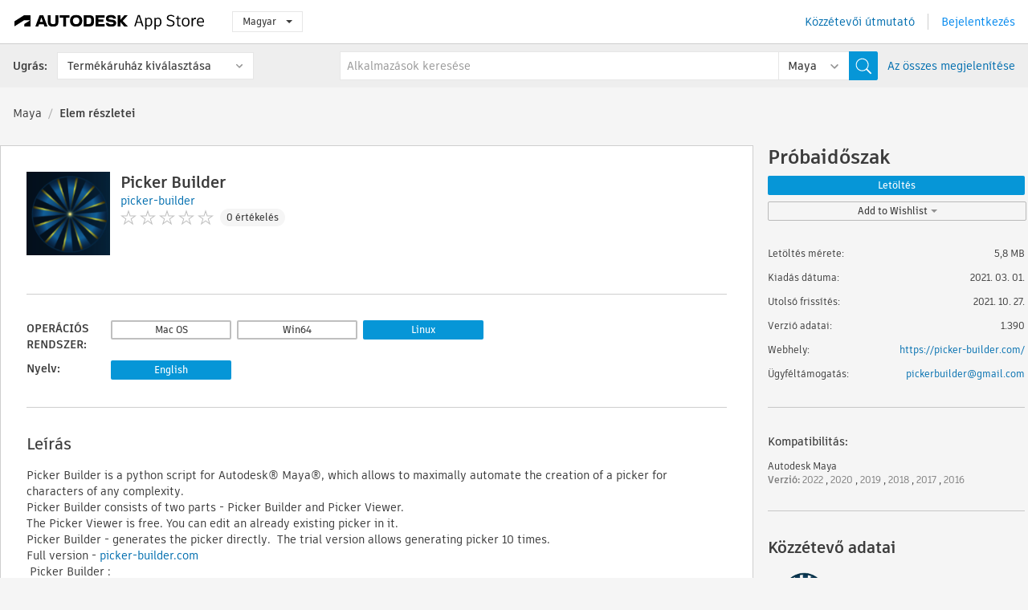

--- FILE ---
content_type: text/html; charset=utf-8
request_url: https://apps.autodesk.com/MAYA/hu/Detail/Index?id=6203954841461372373&appLang=en&os=Linux
body_size: 13306
content:



<!DOCTYPE html>

<html lang="hu">
<head>
    <meta charset="utf-8">
    <meta http-equiv="X-UA-Compatible" content="IE=edge,chrome=1">

    <title>
    Picker Builder | Maya | Autodesk App Store
</title>
    <meta name="description" content='
    Picker Builder is a python script for Autodesk® Maya®, which allows to maximally automate the creation of a picker for characters of any complexity.
'>
    <meta name="keywords" content='
    Autodesk Application Store, Autodesk App Store, Autodesk Exchange Apps, Autodesk Apps, Autodesk szoftver, beépülő modul, beépülő modulok, beépülő modul, bővítmény, bővítmények, bővítmény, Autodesk Maya,MAYA___Animation, MAYA___Utilities
'>

    <meta name="author" content="">
    <meta name="viewport" content="width=1032, minimum-scale=0.65, maximum-scale=1.0">



<script>
    var analytics_id;
    var subscription_category;

    var bannedCountry = false;



    var getUrl = window.location;
    var baseUrl = getUrl.protocol + "//" + getUrl.host;


    fetch(baseUrl + '/api/Utils/ValidateCountry', {
        method: 'POST',
        headers: {
            'Content-Type': 'text/plain',
            'X-Requested-With': 'XMLHttpRequest'
        }
    })
        .then(response => response.text())
        .then(data => {
            bannedCountry = data;

            if (bannedCountry === 'False') {

                fetch(baseUrl + '/api/Utils/GetAnalyticsId', {
                    method: 'POST',
                    headers: {
                        'Content-Type': 'text/plain',
                        'X-Requested-With': 'XMLHttpRequest'
                    }
                })
                    .then(response => response.text())
                    .then(data => {
                        analytics_id = data;
                    })
                    .catch(error => {
                        console.error('An error occurred:', error);
                    });




                fetch(baseUrl + '/api/Utils/GetSubscriptionCategory', {
                    method: 'POST',
                    headers: {
                        'Content-Type': 'text/plain',
                        'X-Requested-With': 'XMLHttpRequest'
                    }
                })
                    .then(response => response.text())
                    .then(data => {
                        subscription_category = data;

                        if (!('pendo' in window)) {
                            window.pendo = { _q: [] };
                            for (const func_name of ['initialize', 'identify', 'updateOptions', 'pageLoad', 'track']) {
                                pendo[func_name] = function () {
                                    if (func_name === 'initialize') {
                                        pendo._q.unshift([func_name, ...arguments])
                                    } else {
                                        pendo._q.push([func_name, ...arguments])
                                    }
                                }
                            }
                        }

                        const language = document.cookie.split("; ").find((row) => row.startsWith("appLanguage="))?.split("=")[1];

                        pendo.initialize({
                            visitor: {
                                id: analytics_id,
                                role: (subscription_category === null || subscription_category.trim() === "") ? 'anonymous' : subscription_category,
                                appLanguage: language || 'en'
                            },
                            excludeAllText: true,
                        })

                    })
                    .catch(error => {
                        console.error('An error occurred:', error);
                    });
            }

        })
        .catch(error => {
            console.error('An error occurred:', error);
        });


    

</script>
<script async type="text/javascript" src="//tags.tiqcdn.com/utag/autodesk/apps/prod/utag.js"></script>


                <link rel="alternate" hreflang="cs" href="http://apps.autodesk.com/MAYA/cs/Detail/Index?id=6203954841461372373&amp;ln=en&amp;os=Linux" />
                <link rel="alternate" hreflang="de" href="http://apps.autodesk.com/MAYA/de/Detail/Index?id=6203954841461372373&amp;ln=en&amp;os=Linux" />
                <link rel="alternate" hreflang="en" href="http://apps.autodesk.com/MAYA/en/Detail/Index?id=6203954841461372373&amp;ln=en&amp;os=Linux" />
                <link rel="alternate" hreflang="es" href="http://apps.autodesk.com/MAYA/es/Detail/Index?id=6203954841461372373&amp;ln=en&amp;os=Linux" />
                <link rel="alternate" hreflang="fr" href="http://apps.autodesk.com/MAYA/fr/Detail/Index?id=6203954841461372373&amp;ln=en&amp;os=Linux" />
                <link rel="alternate" hreflang="it" href="http://apps.autodesk.com/MAYA/it/Detail/Index?id=6203954841461372373&amp;ln=en&amp;os=Linux" />
                <link rel="alternate" hreflang="ja" href="http://apps.autodesk.com/MAYA/ja/Detail/Index?id=6203954841461372373&amp;ln=en&amp;os=Linux" />
                <link rel="alternate" hreflang="ko" href="http://apps.autodesk.com/MAYA/ko/Detail/Index?id=6203954841461372373&amp;ln=en&amp;os=Linux" />
                <link rel="alternate" hreflang="pl" href="http://apps.autodesk.com/MAYA/pl/Detail/Index?id=6203954841461372373&amp;ln=en&amp;os=Linux" />
                <link rel="alternate" hreflang="pt" href="http://apps.autodesk.com/MAYA/pt/Detail/Index?id=6203954841461372373&amp;ln=en&amp;os=Linux" />
                <link rel="alternate" hreflang="ru" href="http://apps.autodesk.com/MAYA/ru/Detail/Index?id=6203954841461372373&amp;ln=en&amp;os=Linux" />
                <link rel="alternate" hreflang="zh-CN" href="http://apps.autodesk.com/MAYA/zh-CN/Detail/Index?id=6203954841461372373&amp;ln=en&amp;os=Linux" />
                <link rel="alternate" hreflang="zh-TW" href="http://apps.autodesk.com/MAYA/zh-TW/Detail/Index?id=6203954841461372373&amp;ln=en&amp;os=Linux" />

    <link rel="shortcut icon" href='https://s3.amazonaws.com/apps-build-content/appstore/1.0.0.157-PRODUCTION/Content/images/favicon.ico'>
        <link rel="stylesheet" href='https://s3.amazonaws.com/apps-build-content/appstore/1.0.0.157-PRODUCTION/Content/css/appstore-combined.min.css' />
    
    
    

</head>
<body>
    
    <div id="wrap" class="">
            <header id="header" class="header" role="navigation">
                <div class="header__navbar-container">
                    <div class="header__left-side --hide-from-pdf">
                        <div class="header__logo-wrapper">
                            <a class="header__logo-link" href="/hu" aria-label="Autodesk App Store" title="Autodesk App Store"></a>
                        </div>
                        <div class="header__language-wrapper --hide-from-pdf">

<div class="btn-group language-changer">
    <button type="button" class="btn btn-default dropdown-toggle" data-toggle="dropdown">
        Magyar
        <span class="caret"></span>
    </button>
    <ul class="dropdown-menu" role="menu">
            <li data-language="cs" class="lang-selectable">
                <a>Čeština</a>
            </li>
            <li data-language="de" class="lang-selectable">
                <a>Deutsch</a>
            </li>
            <li data-language="fr" class="lang-selectable">
                <a>Fran&#231;ais</a>
            </li>
            <li data-language="en" class="lang-selectable">
                <a>English</a>
            </li>
            <li data-language="es" class="lang-selectable">
                <a>Espa&#241;ol</a>
            </li>
            <li data-language="hu" class="hover">
                <a>Magyar</a>
            </li>
            <li data-language="it" class="lang-selectable">
                <a>Italiano</a>
            </li>
            <li data-language="ja" class="lang-selectable">
                <a>日本語</a>
            </li>
            <li data-language="ko" class="lang-selectable">
                <a>한국어</a>
            </li>
            <li data-language="pl" class="lang-selectable">
                <a>Polski</a>
            </li>
            <li data-language="pt" class="lang-selectable">
                <a>Portugu&#234;s</a>
            </li>
            <li data-language="ru" class="lang-selectable">
                <a>Русский</a>
            </li>
            <li data-language="zh-CN" class="lang-selectable">
                <a>简体中文</a>
            </li>
            <li data-language="zh-TW" class="lang-selectable">
                <a>繁體中文</a>
            </li>
    </ul>
    
</div>                        </div>
                    </div>

                    <div class="header__right-side --hide-from-pdf">


<div class="collapse navbar-collapse pull-right login-panel" id="bs-example-navbar-collapse-l">
    <ul class="nav navbar-nav navbar-right">
        <li>
            <a href="https://damassets.autodesk.net/content/dam/autodesk/www/pdfs/app-store-getting-started-guide.pdf" target="_blank">K&#246;zz&#233;tevői &#250;tmutat&#243;</a>
        </li>

            <!--<li>
                <nav class="user-panel">-->
                        <!--<a id="get_started_button" data-autostart="false" tabindex="0" role="button"
                              data-href='/Authentication/AuthenticationOauth2?returnUrl=%2Fiframe_return.htm%3Fgoto%3Dhttps%253a%252f%252fapps.autodesk.com%253a443%252fMAYA%252fhu%252fDetail%252fIndex%253fid%253d6203954841461372373%2526appLang%253den%2526os%253dLinux&amp;isImmediate=false&amp;response_type=id_token&amp;response_mode=form_post&amp;client_id=bVmKFjCVzGk3Gp0A0c4VQd3TBNAbAYj2&amp;redirect_uri=http%3A%2F%2Fappstore-local.autodesk.com%3A1820%2FAuthentication%2FAuthenticationOauth2&amp;scope=openid&amp;nonce=12321321&amp;state=12321321&amp;prompt=login'>
                            Bejelentkez&#233;s
                        </a>-->
                <!--</nav>
            </li>-->
            <li>
                <nav class="user-panel">
                    <ul>


                        <a href="/Authentication/AuthenticationOauth2?returnUrl=%2Fiframe_return.htm%3Fgoto%3Dhttps%253a%252f%252fapps.autodesk.com%253a443%252fMAYA%252fhu%252fDetail%252fIndex%253fid%253d6203954841461372373%2526appLang%253den%2526os%253dLinux&amp;isImmediate=false&amp;response_type=id_token&amp;response_mode=form_post&amp;client_id=bVmKFjCVzGk3Gp0A0c4VQd3TBNAbAYj2&amp;redirect_uri=http%3A%2F%2Fappstore-local.autodesk.com%3A1820%2FAuthentication%2FAuthenticationOauth2&amp;scope=openid&amp;nonce=12321321&amp;state=12321321">
                            Bejelentkez&#233;s
                        </a>

                    </ul>
                </nav>
            </li>
    </ul>
</div>                    </div>
                </div>
                    <div class="navbar navbar-toolbar">
                        <div class="navbar-toolbar__left-side">
                            <div class="navbar__dropdown-label-wrapper">
                                <span class="navbar__dropdown-label">Ugr&#225;s:</span>
                            </div>
                            <div class="navbar__dropdown-wrapper">
                                <div class="btn-group">
                                    <button type="button" class="btn btn-default dropdown-toggle dropdown-toggle--toolbar" data-toggle="dropdown">
                                        Term&#233;k&#225;ruh&#225;z kiv&#225;laszt&#225;sa
                                    </button>
                                    <ul class="dropdown-menu dropdown-menu-store" currentstore="MAYA" role="menu">
                                            <li data-submenu-id="submenu-ACD">
                                                <a class="first-a" ga-storeid="Detail--ACD" href="/ACD/hu/Home/Index">
                                                    AutoCAD
                                                </a>
                                            </li>
                                            <li data-submenu-id="submenu-RVT">
                                                <a class="first-a" ga-storeid="Detail--RVT" href="/RVT/hu/Home/Index">
                                                    Revit
                                                </a>
                                            </li>
                                            <li data-submenu-id="submenu-BIM360">
                                                <a class="first-a" ga-storeid="Detail--BIM360" href="/BIM360/hu/Home/Index">
                                                    ACC &amp; BIM360
                                                </a>
                                            </li>
                                            <li data-submenu-id="submenu-FORMIT">
                                                <a class="first-a" ga-storeid="Detail--FORMIT" href="/FORMIT/hu/Home/Index">
                                                    FormIt
                                                </a>
                                            </li>
                                            <li data-submenu-id="submenu-SPCMKR">
                                                <a class="first-a" ga-storeid="Detail--SPCMKR" href="/SPCMKR/hu/Home/Index">
                                                    Forma
                                                </a>
                                            </li>
                                            <li data-submenu-id="submenu-INVNTOR">
                                                <a class="first-a" ga-storeid="Detail--INVNTOR" href="/INVNTOR/hu/Home/Index">
                                                    Inventor
                                                </a>
                                            </li>
                                            <li data-submenu-id="submenu-FUSION">
                                                <a class="first-a" ga-storeid="Detail--FUSION" href="/FUSION/hu/Home/Index">
                                                    Fusion
                                                </a>
                                            </li>
                                            <li data-submenu-id="submenu-3DSMAX">
                                                <a class="first-a" ga-storeid="Detail--3DSMAX" href="/3DSMAX/hu/Home/Index">
                                                    3ds Max
                                                </a>
                                            </li>
                                            <li data-submenu-id="submenu-MAYA">
                                                <a class="first-a" ga-storeid="Detail--MAYA" href="/MAYA/hu/Home/Index">
                                                    Maya
                                                </a>
                                            </li>
                                            <li data-submenu-id="submenu-RSA">
                                                <a class="first-a" ga-storeid="Detail--RSA" href="/RSA/hu/Home/Index">
                                                    Robot Structural Analysis
                                                </a>
                                            </li>
                                            <li data-submenu-id="submenu-ADSTPR">
                                                <a class="first-a" ga-storeid="Detail--ADSTPR" href="/ADSTPR/hu/Home/Index">
                                                    Autodesk Advance Steel
                                                </a>
                                            </li>
                                            <li data-submenu-id="submenu-ARCH">
                                                <a class="first-a" ga-storeid="Detail--ARCH" href="/ARCH/hu/Home/Index">
                                                    AutoCAD Architecture
                                                </a>
                                            </li>
                                            <li data-submenu-id="submenu-CIV3D">
                                                <a class="first-a" ga-storeid="Detail--CIV3D" href="/CIV3D/hu/Home/Index">
                                                    Autodesk Civil 3D
                                                </a>
                                            </li>
                                            <li data-submenu-id="submenu-MEP">
                                                <a class="first-a" ga-storeid="Detail--MEP" href="/MEP/hu/Home/Index">
                                                    AutoCAD MEP
                                                </a>
                                            </li>
                                            <li data-submenu-id="submenu-AMECH">
                                                <a class="first-a" ga-storeid="Detail--AMECH" href="/AMECH/hu/Home/Index">
                                                    AutoCAD Mechanical
                                                </a>
                                            </li>
                                            <li data-submenu-id="submenu-MAP3D">
                                                <a class="first-a" ga-storeid="Detail--MAP3D" href="/MAP3D/hu/Home/Index">
                                                    AutoCAD Map 3D
                                                </a>
                                            </li>
                                            <li data-submenu-id="submenu-ACAD_E">
                                                <a class="first-a" ga-storeid="Detail--ACAD_E" href="/ACAD_E/hu/Home/Index">
                                                    AutoCAD Electrical
                                                </a>
                                            </li>
                                            <li data-submenu-id="submenu-PLNT3D">
                                                <a class="first-a" ga-storeid="Detail--PLNT3D" href="/PLNT3D/hu/Home/Index">
                                                    AutoCAD Plant 3D
                                                </a>
                                            </li>
                                            <li data-submenu-id="submenu-ALIAS">
                                                <a class="first-a" ga-storeid="Detail--ALIAS" href="/ALIAS/hu/Home/Index">
                                                    Alias
                                                </a>
                                            </li>
                                            <li data-submenu-id="submenu-NAVIS">
                                                <a class="first-a" ga-storeid="Detail--NAVIS" href="/NAVIS/hu/Home/Index">
                                                    Navisworks
                                                </a>
                                            </li>
                                            <li data-submenu-id="submenu-VLTC">
                                                <a class="first-a" ga-storeid="Detail--VLTC" href="/VLTC/hu/Home/Index">
                                                    Vault
                                                </a>
                                            </li>
                                            <li data-submenu-id="submenu-SCFD">
                                                <a class="first-a" ga-storeid="Detail--SCFD" href="/SCFD/hu/Home/Index">
                                                    Simulation
                                                </a>
                                            </li>
                                    </ul>
                                </div>
                            </div>
                        </div>
                        <div class="navbar-toolbar__right-side">
                            <div id="search-plugin" class="pull-right detail-search-suggestion">


<div class="search-type-area">
    <label id="search-apps-placeholder-hint" hidden="hidden">Alkalmaz&#225;sok keres&#233;se</label>
    <label id="search-publishers-placeholder-hint" hidden="hidden">K&#246;zz&#233;tevők keres&#233;se</label>

        <span class="search-type search-type-hightlighted" id="search-apps">Alkalmaz&#225;sok</span>
        <span class="search-type search-type-unhightlighted" id="search-publishers">K&#246;zz&#233;tevők</span>
</div>

<div class="search-form-wrapper">
    <form id="search-form" class="normal-search Detail" name="search-form" action="/MAYA/hu/List/Search" method="get">
        <input type="hidden" name="isAppSearch" value="True" />
        <div id="search">
            <div class="search-wrapper">
                <div class="search-form-content">
                    <div class="nav-right">
                        <div class="nav-search-scope">
                            <div class="nav-search-facade" data-value="search-alias=aps">
                                AutoCAD<span class="caret"></span>
                            </div>
                            <select name="searchboxstore" id="search-box-store-selector" class="search-box-store-selector">
                                        <option value="All" >Minden alkalmaz&#225;s</option>
                                        <option value="ACD" >AutoCAD</option>
                                        <option value="RVT" >Revit</option>
                                        <option value="BIM360" >ACC &amp; BIM360</option>
                                        <option value="FORMIT" >FormIt</option>
                                        <option value="SPCMKR" >Forma</option>
                                        <option value="INVNTOR" >Inventor</option>
                                        <option value="FUSION" >Fusion</option>
                                        <option value="3DSMAX" >3ds Max</option>
                                        <option value="MAYA" selected=&quot;selected&quot;>Maya</option>
                                        <option value="RSA" >Robot Structural Analysis</option>
                                        <option value="ADSTPR" >Autodesk Advance Steel</option>
                                        <option value="ARCH" >AutoCAD Architecture</option>
                                        <option value="CIV3D" >Autodesk Civil 3D</option>
                                        <option value="MEP" >AutoCAD MEP</option>
                                        <option value="AMECH" >AutoCAD Mechanical</option>
                                        <option value="MAP3D" >AutoCAD Map 3D</option>
                                        <option value="ACAD_E" >AutoCAD Electrical</option>
                                        <option value="PLNT3D" >AutoCAD Plant 3D</option>
                                        <option value="ALIAS" >Alias</option>
                                        <option value="NAVIS" >Navisworks</option>
                                        <option value="VLTC" >Vault</option>
                                        <option value="SCFD" >Simulation</option>
                            </select>
                        </div>
                        <div class="nav-search-submit">
                            <button class="search-form-submit nav-input" type="submit"></button>
                        </div>


                        <input id="facet" name="facet" type="hidden" value="" />
                        <input id="collection" name="collection" type="hidden" value="" />
                        <input id="sort" name="sort" type="hidden" value="" />
                    </div><!-- nav-right -->
                    <div class="nav-fill">
                        <div class="nav-search-field">
                            <input autocomplete="off" class="search-form-keyword" data-query="" id="query-term" name="query" placeholder="Alkalmazások keresése" size="45" type="text" value="" />
                            <input type="hidden" id="for-cache-search-str">
                            <ul id="search-suggestions-box" class="search-suggestions-box-ul" hidden="hidden"></ul>
                        </div>
                    </div>
                </div>
            </div>
        </div>
    </form>

        <div class="show-all-wrapper">
            <span class="show_all">Az &#246;sszes megjelen&#237;t&#233;se</span>
        </div>
</div>
                            </div>
                        </div>
                    </div>
            </header>

        

    <!-- neck -->
    <div id="neck">
        <div class="neck-content">
            <div class="breadcrumb">
                                <a href="https://apps.autodesk.com/MAYA/hu/Home/Index">Maya</a>
                            <span class="breadcrumb-divider">/</span>
                            <span class="last">Elem r&#233;szletei</span>
            </div>
        </div>
    </div>
    <!-- end neck -->



            <link rel="stylesheet" href='https://s3.amazonaws.com/apps-build-content/appstore/1.0.0.157-PRODUCTION/Content/css/lib/fs.stepper.css' />





<style>
    .button {
        background-color: #4CAF50; /* Green */
        border: none;
        color: white;
        padding: 15px 32px;
        text-align: center;
        text-decoration: none;
        display: inline-block;
        font-size: 16px;
        margin: 4px 2px;
        cursor: pointer;
    }

    .button1 {
        border-radius: 2px;
    }

    .button2 {
        border-radius: 4px;
    }

    .button3 {
        border-radius: 8px;
    }

    .button4 {
        border-radius: 12px;
    }

    .button5 {
        border-radius: 50%;
    }
</style>
<div id="modal_blocks" style="display:none">
    <fieldset>
        <div class="container">
            <div class="row">
                <div class="col-xs-12">

                    <div class="modal fade" tabindex="-1" id="loginModal"
                         data-keyboard="false" data-backdrop="static" style=" width: 339px; height: 393px;">
                        <div class="main">
                            <h3 class="title" style="font-weight: 100; font-size: 28px; margin-bottom: 48px; border-bottom: 1px solid black; padding: 20px 0px 19px 56px;">
                                Unavailable<button style=" font-size: 54px; margin-right: 32px; padding: 10px 21px 7px 3px; font-weight: 100;" type="button" class="close" data-dismiss="modal">
                                    ×
                                </button>
                            </h3>

                            <div class="message" style="font-size: 23px; font-weight: 100; padding: 17px 26px 41px 55px; ">
                                <h4 style="font-weight: 100;">This product is not currently available in your region.</h4>
                            </div>
                        </div>
                    </div>

                </div>
            </div>
        </div>
    </fieldset>
</div>

<!-- main -->
<div id="main" class="detail-page clearfix detail-main">
    <!-- quicklinks end -->
    <div id="content">
        <div id="content-wrapper">
            <div class="app-details" id="detail">
                <div style="display:none !important;" class="id_ox"></div>
                <div style="display:none !important;" class="Email_ox"></div>
                <div style="display:none !important;" class="Name_ox"></div>
                <div class="app-details__info">
                    <div class="app-details__image-wrapper">
                        <img class="app-details__image" src="https://autodesk-exchange-apps-v-1-5-staging.s3.amazonaws.com/data/content/files/images/200809200437827/6203954841461372373/resized_c44fa9f2-a954-4233-830c-442a31bd2d74_.png?AWSAccessKeyId=AKIAWQAA5ADROJBNX5E4&amp;Expires=1769359829&amp;response-content-disposition=inline&amp;response-content-type=image%2Fpng&amp;Signature=n1H%2B5ngF5rIidun5pKnRsCp%2B6hU%3D" alt="Picker Builder" />
                    </div>
                    <div class="app-details__app-info" id="detail-info">
                        <div class="app-details__app-info-top">
                            <div class="app-details__title-wrapper">
                                <h1 class="app-details__title" id="detail-title" title="Picker Builder">Picker Builder</h1>

                            </div>
                            <div class="app-details__publisher-link-wrapper">
                                <a class="app-details__publisher-link" href="/hu/Publisher/PublisherHomepage?ID=200809200437827" target="_blank">
                                    <span class="seller">picker-builder</span>
                                </a>
                            </div>
                            <div class="app-details__rating-wrapper" id="detail-rating">
<input id="rating" name="rating" type="hidden" value="0" />
<div class="card__rating card__rating--small">
  <div class="star-rating-control">
          <div class="star-off star-rating"></div>
          <div class="star-off star-rating"></div>
          <div class="star-off star-rating"></div>
          <div class="star-off star-rating"></div>
          <div class="star-off star-rating"></div>
  </div>
</div>                                <a class="app-details__rating-link" href="#reviews">
                                    <span class="app-details__reviews-count reviews-count">0 &#233;rt&#233;kel&#233;s</span>
                                </a>
                            </div>
                        </div>

                        <div class="app-details__app-info-bottom">
                            <div class="app-details__icons-wrapper icons-cont">
                                <div class="badge-div">


<div class="product-badge-div-placeholder">
</div>


<div class="s-price-cont s-price-cont-hidden">

        <span class="price">Pr&#243;baidőszak</span>
</div>                                </div>
                                
                            </div>
                        </div>
                    </div>
                </div>

                <div id="extra" class="app-details__extras" data-basicurl="https://apps.autodesk.com/MAYA/hu/Detail/Index?id=">
                    <div class="app-details__versions-wrapper">
                            <div class="app-details__versions detail-versions-cont">
                                <div class="detail-version-cat">OPER&#193;CI&#211;S RENDSZER:</div>
                                <div class="detail-versions">
                                                <button class="flat-button flat-button-slim app-os-lang-btn" data-id="6203954841461372373" data-os="Mac">Mac OS</button>
                                                <button class="flat-button flat-button-slim app-os-lang-btn" data-id="6203954841461372373" data-os="Win64">Win64</button>
                                                <button class="flat-button flat-button-normal flat-button-slim app-os-default-btn" data-os="Linux">Linux</button>
                                </div>
                            </div>

                        <div class="app-details__versions detail-versions-cont">
                            <div class="detail-version-cat">Nyelv:</div>
                            <div class="detail-versions">
                                                <button class="flat-button flat-button-normal flat-button-slim app-lang-default-btn" data-lang="en" data-os="Linux">English</button>
                            </div>
                        </div>
                    </div>

                    <div class="app-details__app-description">
                        <h2>Le&#237;r&#225;s</h2>
                        <div class="description">
                            <p>Picker Builder is a python script for Autodesk&reg; Maya&reg;, which allows to maximally automate the creation of a picker for characters of any complexity.</p>
<p>Picker Builder consists of two parts - Picker Builder and Picker Viewer.<br />The Picker Viewer is free. You can edit an already existing picker in it.<br />Picker Builder - generates the picker directly.&nbsp; The trial version allows generating picker 10 times.&nbsp;</p>
<p>Full version -&nbsp;<a href="https://picker-builder.com/buy" target="_blank">picker-builder.com</a>&nbsp;</p>
<p>&nbsp;Picker Builder :</p>
<ul>
<li>analyzes rig structure</li>
<li>recognizes body and face parts</li>
<li>finds fingers controls</li>
<li>renders character silhouette</li>
<li>generates selection sets by forward-inverse kinematic attributes</li>
<li>lays out all controls to avoid intersection</li>
</ul>
<p>Picker Viewer (free) :</p>
<p>&nbsp; &nbsp; Edit mode :</p>
<ul>
<li>add a custom scripts items on MEL or python language</li>
<li>copy-paste scripts items between characters</li>
<li>add custom objects (locators, cameras)</li>
<li>create custom selection sets</li>
<li>apply styles to all controls and create your own styles</li>
<li>move, rotate and scale blocks and controls</li>
<li>align controls horizontally and vertically</li>
<li>hold Alt for symmetry</li>
<li>apply symmetry for selected or all controls</li>
<li>offset hue, saturation, values of colors</li>
</ul>
<p>&nbsp; &nbsp;Animation mode :</p>
<ul>
<li>move and rotate characters controls inside Picker</li>
<li>select controls by hierarchy by scroll mouse wheel</li>
<li>shows inputs of attributes by color outlines (animation, constrain, blend, inputs)</li>
<li>channel box mode - change attributes for all selected controls or by one</li>
<li>isolate view for the whole character&nbsp;</li>
</ul>
                        </div>

                            <h2>Pr&#243;baverzi&#243; le&#237;r&#225;sa</h2>
                            <div class="description"><p>Picker Builder- Before purchase, this is a limited version. You can build pickers 10 times.</p>
<p>Picker Viewer - It is free! You can edit an already existing picker in it.</p></div>
                            <div class="description">
                                <a class="helpdoc" target="_blank" href="https://apps.autodesk.com/MAYA/en/Detail/HelpDoc?appId=6203954841461372373&amp;appLang=en&amp;os=Linux">S&#250;g&#243; dokument&#225;ci&#243; elolvas&#225;sa</a>
                            </div>
                    </div>

                    <div class="app-details__app-about-version">
                            <h2>Verzi&#243;inform&#225;ci&#243;</h2>
                            <div class="description">
                                <div class="version-title">Verzi&#243; 1.390, 2021. 10. 27.</div>
                                <div style="margin-top: 10px; white-space: pre-wrap;">Updated GUI of Picker and Viewer, added scripts buttons and top menu.
Add min max size of patterns controls.</div>
                            </div>

                            <hr />
                            <div>
                                <a class="privacy-policy" target="_blank" href="https://www.privacypolicies.com/live/e44e12d6-dfdb-4a91-a58f-77389129024c">K&#246;zz&#233;tevői adatv&#233;delmi szab&#225;lyzat</a>
                            </div>
                            <hr />
                    </div>
                </div>


<div id="screenshots">
        <h2 class="title">K&#233;pernyőfelv&#233;telek &#233;s vide&#243;k</h2>
        <div class="preview-container">
            <div class="preview-prev" style="display: none;"></div>
            <div class="preview-next" style=""></div>
            <div class="preview-overlay">
                <div class="center-icon"></div>
            </div>
            <img id="image-viewer"/>
            <iframe id="video-viewer" scrolling="no" style="display:none;height:508px;" frameborder="0" allowfullscreen webkitallowfullscreen></iframe>
        </div>
        <div class="text-container">
            <span class="title"></span>
            <br/>
            <span class="description"></span>
        </div>
        <ul id="mycarousel" class="jcarousel-skin-tango">
            <li>
			    <div class="img-container">
                        <a href="https://autodesk-exchange-apps-v-1-5-staging.s3.amazonaws.com/data/content/files/images/200809200437827/files/original_3a934d5d-89d3-41ca-a408-f5fe796b955f_.png?AWSAccessKeyId=AKIAWQAA5ADROJBNX5E4&amp;Expires=1769003207&amp;response-content-disposition=inline&amp;response-content-type=image%2Fpng&amp;Signature=VFm6uzRkHFs0rt4RPCKlU3VTjoQ%3D" data-title="" data-type="image" data-desc="">
                            <img src="https://autodesk-exchange-apps-v-1-5-staging.s3.amazonaws.com/data/content/files/images/200809200437827/files/original_3a934d5d-89d3-41ca-a408-f5fe796b955f_.png?AWSAccessKeyId=AKIAWQAA5ADROJBNX5E4&amp;Expires=1769003207&amp;response-content-disposition=inline&amp;response-content-type=image%2Fpng&amp;Signature=VFm6uzRkHFs0rt4RPCKlU3VTjoQ%3D" alt="" />
                        </a>
			    </div>
		    </li>
            <li>
			    <div class="img-container">
                        <a href="https://autodesk-exchange-apps-v-1-5-staging.s3.amazonaws.com/data/content/files/images/200809200437827/6203954841461372373/original_92ec4c9d-5c06-41a0-a1c8-b2517777976e_.png?AWSAccessKeyId=AKIAWQAA5ADROJBNX5E4&amp;Expires=1769469272&amp;response-content-disposition=inline&amp;response-content-type=image%2Fpng&amp;Signature=iMguFLKs8Q%2Fp3e5Pa3y8MeTG43c%3D" data-title="" data-type="image" data-desc="">
                            <img src="https://autodesk-exchange-apps-v-1-5-staging.s3.amazonaws.com/data/content/files/images/200809200437827/6203954841461372373/original_92ec4c9d-5c06-41a0-a1c8-b2517777976e_.png?AWSAccessKeyId=AKIAWQAA5ADROJBNX5E4&amp;Expires=1769469272&amp;response-content-disposition=inline&amp;response-content-type=image%2Fpng&amp;Signature=iMguFLKs8Q%2Fp3e5Pa3y8MeTG43c%3D" alt="" />
                        </a>
			    </div>
		    </li>
            <li>
			    <div class="img-container">
                        <a href="https://autodesk-exchange-apps-v-1-5-staging.s3.amazonaws.com/data/content/files/images/200809200437827/6203954841461372373/original_e88759b4-2462-4706-8afd-8c6132d6b1a2_.png?AWSAccessKeyId=AKIAWQAA5ADROJBNX5E4&amp;Expires=1769469272&amp;response-content-disposition=inline&amp;response-content-type=image%2Fpng&amp;Signature=yHyIdM3mFkY3gZpUs%2FFzHkQoyTo%3D" data-title="" data-type="image" data-desc="">
                            <img src="https://autodesk-exchange-apps-v-1-5-staging.s3.amazonaws.com/data/content/files/images/200809200437827/6203954841461372373/original_e88759b4-2462-4706-8afd-8c6132d6b1a2_.png?AWSAccessKeyId=AKIAWQAA5ADROJBNX5E4&amp;Expires=1769469272&amp;response-content-disposition=inline&amp;response-content-type=image%2Fpng&amp;Signature=yHyIdM3mFkY3gZpUs%2FFzHkQoyTo%3D" alt="" />
                        </a>
			    </div>
		    </li>
            <li>
			    <div class="img-container">
                        <a href="https://autodesk-exchange-apps-v-1-5-staging.s3.amazonaws.com/data/content/files/images/200809200437827/6203954841461372373/original_9326a891-530a-49c1-94b2-4d12f9844bde_.png?AWSAccessKeyId=AKIAWQAA5ADROJBNX5E4&amp;Expires=1769469272&amp;response-content-disposition=inline&amp;response-content-type=image%2Fpng&amp;Signature=WX5WnYD54yw3xlw7QtAw2mQg5Ig%3D" data-title="" data-type="image" data-desc="">
                            <img src="https://autodesk-exchange-apps-v-1-5-staging.s3.amazonaws.com/data/content/files/images/200809200437827/6203954841461372373/original_9326a891-530a-49c1-94b2-4d12f9844bde_.png?AWSAccessKeyId=AKIAWQAA5ADROJBNX5E4&amp;Expires=1769469272&amp;response-content-disposition=inline&amp;response-content-type=image%2Fpng&amp;Signature=WX5WnYD54yw3xlw7QtAw2mQg5Ig%3D" alt="" />
                        </a>
			    </div>
		    </li>
            <li>
			    <div class="img-container">
                        <a href="https://autodesk-exchange-apps-v-1-5-staging.s3.amazonaws.com/data/content/files/images/200809200437827/6203954841461372373/original_126cbed3-d161-473e-945f-a8fc05b03d51_.png?AWSAccessKeyId=AKIAWQAA5ADROJBNX5E4&amp;Expires=1769469272&amp;response-content-disposition=inline&amp;response-content-type=image%2Fpng&amp;Signature=oWY4k2BO2zxrO9PboA4gQH51aLg%3D" data-title="" data-type="image" data-desc="">
                            <img src="https://autodesk-exchange-apps-v-1-5-staging.s3.amazonaws.com/data/content/files/images/200809200437827/6203954841461372373/original_126cbed3-d161-473e-945f-a8fc05b03d51_.png?AWSAccessKeyId=AKIAWQAA5ADROJBNX5E4&amp;Expires=1769469272&amp;response-content-disposition=inline&amp;response-content-type=image%2Fpng&amp;Signature=oWY4k2BO2zxrO9PboA4gQH51aLg%3D" alt="" />
                        </a>
			    </div>
		    </li>
            <li>
			    <div class="img-container">
                        <a href="https://img.youtube.com/vi/o3ezLaik8cg/mqdefault.jpg" data-title="" data-type="image" data-desc="">
                            <img src="https://img.youtube.com/vi/o3ezLaik8cg/mqdefault.jpg" alt="" />
                        </a>
			    </div>
		    </li>
            <li>
			    <div class="img-container">
                        <a href="https://img.youtube.com/vi/y9ATCpNXfoU/mqdefault.jpg" data-title="" data-type="image" data-desc="">
                            <img src="https://img.youtube.com/vi/y9ATCpNXfoU/mqdefault.jpg" alt="" />
                        </a>
			    </div>
		    </li>
	    </ul>
        
</div>
            </div>

<div id="reviews">
  <h2>&#220;gyf&#233;l&#233;rt&#233;kel&#233;sek</h2>
        <div class="reviews-stars">
<input id="rating" name="rating" type="hidden" value="0" />
<div class="card__rating card__rating--small">
  <div class="star-rating-control">
          <div class="star-off star-rating"></div>
          <div class="star-off star-rating"></div>
          <div class="star-off star-rating"></div>
          <div class="star-off star-rating"></div>
          <div class="star-off star-rating"></div>
  </div>
</div>            <div class="reviews-stars__reviews-count reviews-count">0 &#233;rt&#233;kel&#233;s</div>
        </div>
        <div class="reviews-info">
                <span class="comment signin_linkOauth2" data-href='/Authentication/AuthenticationOauth2?returnUrl=%2Fiframe_return.htm%3Fgoto%3D%252fMAYA%252fhu%252fDetail%252fIndex%253fid%253d6203954841461372373%2526appLang%253den%2526os%253dLinux&amp;isImmediate=false'>
                    &#233;rt&#233;kel&#233;s &#237;r&#225;s&#225;hoz jelentkezzen be
                </span>
                <a class="get-tech-help" href="mailto:pickerbuilder@gmail.com">Műszaki seg&#237;ts&#233;gny&#250;jt&#225;s</a>
        </div>

  <div id="comments">
    <div id="comments-container">
        <ul id="comments-list">
        </ul>
    </div>
    <div class="clear">
    </div>
  </div>
</div>
        </div>
    </div>
    <div id="right">
        <div id="right-wrapper">
<div class="side-panel">
    <div id="purchase" class="purchase-container">
        <div class="purchase_form_container"></div>
            <h4 class="price-str">Pr&#243;baidőszak</h4>


        
                <button class="flat-button flat-button-normal signin_linkOauth2" data-cookiestart="false" data-autostart="False" data-href="/Authentication/AuthenticationOauth2?returnUrl=%2Fiframe_return.htm%3Fgoto%3D%252fMAYA%252fhu%252fDetail%252fIndex%253fid%253d6203954841461372373%2526appLang%253den%2526os%253dLinux%2526autostart%253dtrue&amp;isImmediate=false">
                    <text>Let&#246;lt&#233;s</text>
                </button>
        <!-- Wishlist -->
        <div class="dropdown dropdown-wishlist">
            
            <a class="dropdown-toggle flat-button flat-button-normal signin_linkOauth2" id="" data-href="/Authentication/AuthenticationOauth2?returnUrl=%2Fiframe_return.htm%3Fgoto%3D%2FMAYA%2Fhu%2FDetail%2FIndex%3Fid%3D6203954841461372373%26appLang%3Den%26os%3DLinux&amp;isImmediate=false" data-toggle="dropdown">
                Add to Wishlist
                <b class="caret"></b>
            </a>
            
            <ul class="dropdown-menu" role="menu" aria-labelledby="dWLabel">
                <li><a data-target="#createWishList" data-wishitemid="6203954841461372373:en:linux" id="CreateWishAndAddItemID" role="button" data-toggle="modal">&#218;j k&#237;v&#225;ns&#225;glista l&#233;trehoz&#225;sa</a></li>
            </ul>
        </div>
        <!-- Modal -->
        <div id="addToWishListContent" style="display:none">
            <div style="display:block;">
                <div id="addToWishList" class="modal hide fade" tabindex="-1" role="dialog" aria-labelledby="myModalLabel" aria-hidden="true" style="width: 455px;">
                    <div class="modal-header" style="padding-left: 20px;padding-right: 20px;">
                        <h3 class="ellipsis" style="width:400px;font-size: 14px;padding-top: 20px;" id="WishNameTittleID"></h3>
                    </div>
                    <div class="modal-body" style="padding-top: 10px;padding-left: 20px;padding-right: 20px;padding-bottom: 10px;">
                        <div class="img-wrapper pull-left">
                            <img style="width:40px;height:40px" src="https://autodesk-exchange-apps-v-1-5-staging.s3.amazonaws.com/data/content/files/images/200809200437827/6203954841461372373/resized_c44fa9f2-a954-4233-830c-442a31bd2d74_.png?AWSAccessKeyId=AKIAWQAA5ADROJBNX5E4&amp;Expires=1769359829&amp;response-content-disposition=inline&amp;response-content-type=image%2Fpng&amp;Signature=n1H%2B5ngF5rIidun5pKnRsCp%2B6hU%3D" class="product-icon" alt="Picker Builder" />
                        </div>
                        <div id="detail-info">
                            <h1 style="font-size:16px" class="ellipsis" id="detail-title" title="Picker Builder">Picker Builder</h1>
                                <h4 class="price-str">Pr&#243;baidőszak</h4>
                        </div>

                    </div>
                    <div class="modal-footer" style="padding-left: 20px;padding-right: 20px;padding-top:10px;padding-bottom: 20px;">
                        <a id="wishViewLinkID" href=""><button style="width:200px;height:25px" class="btn btn-primary">K&#237;v&#225;ns&#225;glista megtekint&#233;se</button></a>
                        <a><button style="width:200px;height:25px;margin-left: 10px;" id="ContinueExploringID" class="btn text-info" data-dismiss="modal" aria-hidden="true">Felfedez&#233;s folytat&#225;sa</button></a>
                    </div>
                </div>
            </div>
        </div>
        <div id="createWishListContentID" style="display:none">
            <div id="createWishList" class="modal hide fade" tabindex="-1" role="dialog" aria-labelledby="myModalLabel" aria-hidden="true" style="width:455px">
                <div class="modal-header" style="padding-top:20px;padding-right:20px;padding-left:20px">
                    <h3 class="ellipsis" style="width:400px;font-size:14px" id="myModalLabel">K&#237;v&#225;ns&#225;glista neve</h3>
                </div>
                <div class="modal-body" style="padding-top:5px;padding-right:20px;padding-left:20px;overflow:hidden;padding-bottom:10px">
                    <input type="text" style="height:25px;font-size:14px" name="name" id="WishNameID" autocomplete="off" />
                </div>
                <div class="modal-footer" style="padding-bottom:20px;padding-top:10px;padding-right:20px;padding-left:20px">
                    <button style="width:200px;height:25px;font-size:14px;padding:0px" id="CreatNewWishID" data-wishitemid="6203954841461372373:en:linux" class="btn btn-primary">K&#237;v&#225;ns&#225;glista l&#233;trehoz&#225;sa</button>
                    <button style="width:200px;height:25px;font-size:14px;padding:0px;margin-left:10px" class="btn text-info" data-dismiss="modal" aria-hidden="true">M&#233;gse</button>
                </div>
            </div>
        </div>
    </div>

    

    <div class="download-info-wrapper">
            <div class="download-info break-word">
                <div class="property">Let&#246;lt&#233;s m&#233;rete:</div>
                <div class="value">5,8 MB</div>
            </div>
        <div class="download-info break-word">
            <div class="property">Kiad&#225;s d&#225;tuma:</div>
            <div class="value">2021. 03. 01.</div>
        </div>
        <div class="download-info break-word">
            <div class="property">Utols&#243; friss&#237;t&#233;s:</div>
            <div class="value">2021. 10. 27.</div>
        </div>
            <div class="download-info break-word">
                <div class="property">Verzi&#243; adatai:</div>
                <div class="value">1.390</div>
            </div>
        <div class="download-info break-word">
            <div class="property">Webhely:</div>
            <div class="value">
                <div>
                        <a href="https://picker-builder.com/" target="_blank">https://picker-builder.com/</a>
                </div>
            </div>
        </div>
        <div class="download-info break-word">
            <div class="property">&#220;gyf&#233;lt&#225;mogat&#225;s:</div>
            <div class="value">
                <div>
                        <a href="mailto:pickerbuilder@gmail.com">pickerbuilder@gmail.com</a>

                </div>
            </div>
        </div>
    </div>

    <div class="product-compatible-wrapper">
        <h5>Kompatibilit&#225;s:</h5>
        <ul class="compatible-with-list">
                    <li class="compatible-with-list-group">Autodesk Maya</li>
                            <li class="">
                                <span class="compatible-version-title compatible-version">Verzi&#243;:</span>
                                    <span class="compatible-version">2022</span>
                                        <span>,</span>
                                    <span class="compatible-version">2020</span>
                                        <span>,</span>
                                    <span class="compatible-version">2019</span>
                                        <span>,</span>
                                    <span class="compatible-version">2018</span>
                                        <span>,</span>
                                    <span class="compatible-version">2017</span>
                                        <span>,</span>
                                    <span class="compatible-version">2016</span>
                            </li>
        </ul>
    </div>
</div>
        </div>
    </div>
    <div class="clear">
    </div>
</div>
<div id="app-detail-info" style="display: none" data-appid="6203954841461372373" data-publisherid="200809200437827" data-publisher="picker-builder"></div>
<div id="download-link-popup" class="overlay_window" style="display: none;">
    <header><h1>Let&#246;lt&#233;s</h1></header>
    <div class="body_container">
        <span>A let&#246;lteni k&#237;v&#225;nt f&#225;jl m&#233;rete nagyobb 300 MB-n&#225;l.</span>
        <br />
        <span>Kattintson <a id="download-url" href="" target="_blank">ide</a> a közvetlen letöltéshez vagy <a id="copy-url">másolja a letöltési címet</a> a letöltéskezelőjébe</span>
        <br />
        <span>Nagyobb f&#225;jlokhoz hat&#225;rozottan aj&#225;nlott a let&#246;lt&#233;skezelő haszn&#225;lata.</span>
    </div>
</div>

<!-- end main -->


            <div style="display:none;" id="flash-message-notification"></div>


<script>


</script>
<div class="clear"></div>

<footer id="footer" class="">
    
    <div class="footer__left">
        <div class="footer__copy-wrapper">
            <p class="footer__copy">&#169; Copyright 2011-2026 Autodesk, Inc. All rights reserved.</p>
        </div>
        <ul class="footer__items">
            <li class="footer__item"><a target="_blank" href="https://usa.autodesk.com/privacy/">Adatv&#233;delmi nyilatkozat</a></li>
            <li class="footer__item"><a target="_blank" href="https://www.autodesk.com/trademark">Jogi megjegyz&#233;sek &#233;s v&#233;djegyek</a></li>
            <li class="footer__item"><a target="_blank" href="/hu/public/TermsOfUse">Felhaszn&#225;l&#225;si felt&#233;teleit</a></li>
            <li class="footer__item about">N&#233;vjegy</li>
            <li class="footer__item"><a target="_blank" href="/hu/Public/FAQ">GYIK</a></li>
            <li class="footer__item"><a href="mailto:appsinfo@autodesk.com">Kapcsolat</a></li>
            <li class="footer__item footer__item--privacy">
                <a data-opt-in-preferences="" href="#">Privacy Settings</a>
            </li>
        </ul>
    </div>
    <div class="footer__right">
        <a class="footer__logo-link" href="https://www.autodesk.com/" target="_blank"></a>
    </div>
</footer>

        <div id="goTop">
            <img src="https://s3.amazonaws.com/apps-build-content/appstore/1.0.0.157-PRODUCTION/Content/images/buttons/totop50.png" alt="Ugr&#225;s a tetej&#233;re">
        </div>
    </div>

    <!--[if lte IE 7 ]><script src="https://s3.amazonaws.com/apps-build-content/appstore/1.0.0.157-PRODUCTION/Scripts/lib/json2.min.js"></script><![endif]-->
    <script src="/hu/Resource/ClientResources?v=6277863%3Ahu"></script>
        <script src="https://s3.amazonaws.com/apps-build-content/appstore/1.0.0.157-PRODUCTION/Scripts/appstore-3rdlibs.min.js"></script>
        <script src="https://s3.amazonaws.com/apps-build-content/appstore/1.0.0.157-PRODUCTION/Scripts/lib/bootstrap.min.js"></script>
        <script src="https://s3.amazonaws.com/apps-build-content/appstore/1.0.0.157-PRODUCTION/Scripts/appstore-combined.min.js"></script>

    <script>
        jQuery(document).ready(Appstore.init);
    </script>

    
    
    <script type="text/javascript" src="../../../../Scripts/lib/tiny_mce/tiny_mce.js"></script>
    <script src="https://s3.amazonaws.com/apps-build-content/appstore/1.0.0.157-PRODUCTION/Scripts/lib/jquery.raty.js"></script>
    <script src="https://s3.amazonaws.com/apps-build-content/appstore/1.0.0.157-PRODUCTION/Scripts/lib/jquery.fs.stepper.js"></script>
    <script src="https://s3.amazonaws.com/apps-build-content/appstore/1.0.0.157-PRODUCTION/Scripts/modules/detail.js"></script>
    <script src="https://s3.amazonaws.com/apps-build-content/appstore/1.0.0.157-PRODUCTION/Scripts/lib/layer/layer.min.js"></script>
    <script src="https://s3.amazonaws.com/apps-build-content/appstore/1.0.0.157-PRODUCTION/Scripts/lib/zclip/jquery.zclip.min.js"></script>
    
    
    <script type="application/ld+json">
        {
        "@context": "http://schema.org/",
        "@type": "SoftwareApplication",
        "name": "Picker Builder",
        "image": "https://autodesk-exchange-apps-v-1-5-staging.s3.amazonaws.com/data/content/files/images/200809200437827/6203954841461372373/resized_c44fa9f2-a954-4233-830c-442a31bd2d74_.png?AWSAccessKeyId=AKIAWQAA5ADROJBNX5E4&amp;Expires=1769359829&amp;response-content-disposition=inline&amp;response-content-type=image%2Fpng&amp;Signature=n1H%2B5ngF5rIidun5pKnRsCp%2B6hU%3D",
        "operatingSystem": "Linux",
        "applicationCategory": "http://schema.org/DesktopApplication",
        "offers":{
        "@type": "Offer",
        "price": "0",
        "priceCurrency": "USD"
        }
        }
    </script>

</body>
</html>


--- FILE ---
content_type: text/html; charset=utf-8
request_url: https://apps.autodesk.com/MAYA/hu/Detail/GetAppsOfSamePublisher?appId=6203954841461372373&publisherId=200809200437827&publisher=picker-builder
body_size: 1358
content:


<div class="side-panel apps-promote-panel">

    <h2>K&#246;zz&#233;tevő adatai</h2>
    <a class="company-info-link-wrapper" target="_blank" href="/hu/Publisher/PublisherHomepage?ID=200809200437827">
        <div class="company-info-cont">
            <img class="info-logo" src="//autodesk-exchange-apps-v-1-5-staging.s3.amazonaws.com/data/content/files/images/200809200437827/files/resized_6019eb3b-2376-4617-bad9-975ee3a59e9f_.png?AWSAccessKeyId=AKIAWQAA5ADROJBNX5E4&amp;Expires=1768995304&amp;response-content-disposition=inline&amp;response-content-type=image%2Fpng&amp;Signature=MNWrg8%2FujzRUUb4cMTzEOMbbTlA%3D" />
            <div class="company-info">
                <div class="company-title">picker-builder</div>
                <div class="company-numbers-wrapper">
                    <span class="company-number">1</span>
                    <span class="company-numberitem">Alkalmaz&#225;s</span>
                </div>
            </div>
        </div>
    </a>



</div>
<div class="promo-card__sidebar-wrapper ad-hide">
    <div class="promo-card promo-card--sidebar">
        <a class="promo-card__link promo-card__link--icon btn-ga-click"
           href="https://servicesmarketplace.autodesk.com/?utm_source=adskAppStore&utm_medium=referral&utm_campaign=launch-oct&utm_term=app-detail"
           ga-category="Others"
           ga-action="DeveloperBTNClick">
            <h2 class="promo-card__title">Tan&#225;csad&#243;k alkalmaz&#225;sa</h2>
            <p class="promo-card__description">Az online k&#233;pz&#233;sektől a szoftverek testreszab&#225;s&#225;ig megtal&#225;lja a legsikeresebb tan&#225;csad&#243;kat az Autodesk Services Marketplace oldal&#225;n. Kattintson a szolg&#225;ltat&#243;k b&#246;ng&#233;sz&#233;s&#233;hez.</p>
        </a>
    </div>
</div>
<br/>

    


--- FILE ---
content_type: text/css
request_url: https://s3.amazonaws.com/apps-build-content/appstore/1.0.0.157-PRODUCTION/Content/css/appstore-combined.min.css
body_size: 523777
content:
/*!
 * Bootstrap v2.3.2
 *
 * Copyright 2013 Twitter, Inc
 * Licensed under the Apache License v2.0
 * http://www.apache.org/licenses/LICENSE-2.0
 *
 * Designed and built with all the love in the world by @mdo and @fat.
 */.clearfix{*zoom:1}.clearfix:before,.clearfix:after{display:table;line-height:0;content:""}.clearfix:after{clear:both}.hide-text{font:0/0 a;color:transparent;text-shadow:none;background-color:transparent;border:0}.input-block-level{display:block;width:100%;min-height:30px;-webkit-box-sizing:border-box;-moz-box-sizing:border-box;box-sizing:border-box}article,aside,details,figcaption,figure,footer,header,hgroup,nav,section{display:block}audio,canvas,video{display:inline-block;*display:inline;*zoom:1}audio:not([controls]){display:none}html{font-size:100%;-webkit-text-size-adjust:100%;-ms-text-size-adjust:100%}a:focus{outline:thin dotted #333;outline:5px auto -webkit-focus-ring-color;outline-offset:-2px}a:hover,a:active{outline:0}sub,sup{position:relative;font-size:75%;line-height:0;vertical-align:baseline}sup{top:-0.5em}sub{bottom:-0.25em}img{width:auto\9;height:auto;max-width:100%;vertical-align:middle;border:0;-ms-interpolation-mode:bicubic}#map_canvas img,.google-maps img{max-width:none}button,input,select,textarea{margin:0;font-size:100%;vertical-align:middle}button,input{*overflow:visible;line-height:normal}button::-moz-focus-inner,input::-moz-focus-inner{padding:0;border:0}button,html input[type="button"],input[type="reset"],input[type="submit"]{cursor:pointer;-webkit-appearance:button}label,select,button,input[type="button"],input[type="reset"],input[type="submit"],input[type="radio"],input[type="checkbox"]{cursor:pointer}input[type="search"]{-webkit-box-sizing:content-box;-moz-box-sizing:content-box;box-sizing:content-box;-webkit-appearance:textfield}input[type="search"]::-webkit-search-decoration,input[type="search"]::-webkit-search-cancel-button{-webkit-appearance:none}textarea{overflow:auto;vertical-align:top}@media print{*{color:#000!important;text-shadow:none!important;background:transparent!important;box-shadow:none!important}a,a:visited{text-decoration:underline}a[href]:after{content:" (" attr(href) ")"}abbr[title]:after{content:" (" attr(title) ")"}.ir a:after,a[href^="javascript:"]:after,a[href^="#"]:after{content:""}pre,blockquote{border:1px solid #999;page-break-inside:avoid}thead{display:table-header-group}tr,img{page-break-inside:avoid}img{max-width:100%!important}@page{margin:.5cm}p,h2,h3{orphans:3;widows:3}h2,h3{page-break-after:avoid}}body{margin:0;font-family:"Helvetica Neue",Helvetica,Arial,sans-serif;font-size:14px;line-height:20px;color:#333;background-color:#fff}a{color:#08c;text-decoration:none}a:hover,a:focus{color:#005580;text-decoration:underline}.img-rounded{-webkit-border-radius:6px;-moz-border-radius:6px;border-radius:6px}.img-polaroid{padding:4px;background-color:#fff;border:1px solid #ccc;border:1px solid rgba(0,0,0,0.2);-webkit-box-shadow:0 1px 3px rgba(0,0,0,0.1);-moz-box-shadow:0 1px 3px rgba(0,0,0,0.1);box-shadow:0 1px 3px rgba(0,0,0,0.1)}.img-circle{-webkit-border-radius:500px;-moz-border-radius:500px;border-radius:500px}.row{margin-left:-20px;*zoom:1}.row:before,.row:after{display:table;line-height:0;content:""}.row:after{clear:both}[class*="span"]{float:left;min-height:1px;margin-left:20px}.container,.navbar-static-top .container,.navbar-fixed-top .container,.navbar-fixed-bottom .container{width:940px}.span12{width:940px}.span11{width:860px}.span10{width:780px}.span9{width:700px}.span8{width:620px}.span7{width:540px}.span6{width:460px}.span5{width:380px}.span4{width:300px}.span3{width:220px}.span2{width:140px}.span1{width:60px}.offset12{margin-left:980px}.offset11{margin-left:900px}.offset10{margin-left:820px}.offset9{margin-left:740px}.offset8{margin-left:660px}.offset7{margin-left:580px}.offset6{margin-left:500px}.offset5{margin-left:420px}.offset4{margin-left:340px}.offset3{margin-left:260px}.offset2{margin-left:180px}.offset1{margin-left:100px}.row-fluid{width:100%;*zoom:1}.row-fluid:before,.row-fluid:after{display:table;line-height:0;content:""}.row-fluid:after{clear:both}.row-fluid [class*="span"]{display:block;float:left;width:100%;min-height:30px;margin-left:2.127659574468085%;*margin-left:2.074468085106383%;-webkit-box-sizing:border-box;-moz-box-sizing:border-box;box-sizing:border-box}.row-fluid [class*="span"]:first-child{margin-left:0}.row-fluid .controls-row [class*="span"]+[class*="span"]{margin-left:2.127659574468085%}.row-fluid .span12{width:100%;*width:99.94680851063829%}.row-fluid .span11{width:91.48936170212765%;*width:91.43617021276594%}.row-fluid .span10{width:82.97872340425532%;*width:82.92553191489361%}.row-fluid .span9{width:74.46808510638297%;*width:74.41489361702126%}.row-fluid .span8{width:65.95744680851064%;*width:65.90425531914893%}.row-fluid .span7{width:57.44680851063829%;*width:57.39361702127659%}.row-fluid .span6{width:48.93617021276595%;*width:48.88297872340425%}.row-fluid .span5{width:40.42553191489362%;*width:40.37234042553192%}.row-fluid .span4{width:31.914893617021278%;*width:31.861702127659576%}.row-fluid .span3{width:23.404255319148934%;*width:23.351063829787233%}.row-fluid .span2{width:14.893617021276595%;*width:14.840425531914894%}.row-fluid .span1{width:6.382978723404255%;*width:6.329787234042553%}.row-fluid .offset12{margin-left:104.25531914893617%;*margin-left:104.14893617021275%}.row-fluid .offset12:first-child{margin-left:102.12765957446808%;*margin-left:102.02127659574467%}.row-fluid .offset11{margin-left:95.74468085106382%;*margin-left:95.6382978723404%}.row-fluid .offset11:first-child{margin-left:93.61702127659574%;*margin-left:93.51063829787232%}.row-fluid .offset10{margin-left:87.23404255319149%;*margin-left:87.12765957446807%}.row-fluid .offset10:first-child{margin-left:85.1063829787234%;*margin-left:84.99999999999999%}.row-fluid .offset9{margin-left:78.72340425531914%;*margin-left:78.61702127659572%}.row-fluid .offset9:first-child{margin-left:76.59574468085106%;*margin-left:76.48936170212764%}.row-fluid .offset8{margin-left:70.2127659574468%;*margin-left:70.10638297872339%}.row-fluid .offset8:first-child{margin-left:68.08510638297872%;*margin-left:67.9787234042553%}.row-fluid .offset7{margin-left:61.70212765957446%;*margin-left:61.59574468085106%}.row-fluid .offset7:first-child{margin-left:59.574468085106375%;*margin-left:59.46808510638297%}.row-fluid .offset6{margin-left:53.191489361702125%;*margin-left:53.085106382978715%}.row-fluid .offset6:first-child{margin-left:51.063829787234035%;*margin-left:50.95744680851063%}.row-fluid .offset5{margin-left:44.68085106382979%;*margin-left:44.57446808510638%}.row-fluid .offset5:first-child{margin-left:42.5531914893617%;*margin-left:42.4468085106383%}.row-fluid .offset4{margin-left:36.170212765957444%;*margin-left:36.06382978723405%}.row-fluid .offset4:first-child{margin-left:34.04255319148936%;*margin-left:33.93617021276596%}.row-fluid .offset3{margin-left:27.659574468085104%;*margin-left:27.5531914893617%}.row-fluid .offset3:first-child{margin-left:25.53191489361702%;*margin-left:25.425531914893618%}.row-fluid .offset2{margin-left:19.148936170212764%;*margin-left:19.04255319148936%}.row-fluid .offset2:first-child{margin-left:17.02127659574468%;*margin-left:16.914893617021278%}.row-fluid .offset1{margin-left:10.638297872340425%;*margin-left:10.53191489361702%}.row-fluid .offset1:first-child{margin-left:8.51063829787234%;*margin-left:8.404255319148938%}[class*="span"].hide,.row-fluid [class*="span"].hide{display:none}[class*="span"].pull-right,.row-fluid [class*="span"].pull-right{float:right}.container{margin-right:auto;margin-left:auto;*zoom:1}.container:before,.container:after{display:table;line-height:0;content:""}.container:after{clear:both}.container-fluid{padding-right:20px;padding-left:20px;*zoom:1}.container-fluid:before,.container-fluid:after{display:table;line-height:0;content:""}.container-fluid:after{clear:both}p{margin:0 0 10px}.lead{margin-bottom:20px;font-size:21px;font-weight:200;line-height:30px}small{font-size:85%}strong{font-weight:bold}em{font-style:italic}cite{font-style:normal}.muted{color:#999}a.muted:hover,a.muted:focus{color:#808080}.text-warning{color:#c09853}a.text-warning:hover,a.text-warning:focus{color:#a47e3c}.text-error{color:#b94a48}a.text-error:hover,a.text-error:focus{color:#953b39}.text-info{color:#3a87ad}a.text-info:hover,a.text-info:focus{color:#2d6987}.text-success{color:#468847}a.text-success:hover,a.text-success:focus{color:#356635}.text-left{text-align:left}.text-right{text-align:right}.text-center{text-align:center}h1,h2,h3,h4,h5,h6{margin:10px 0;font-family:inherit;font-weight:bold;line-height:20px;color:inherit;text-rendering:optimizelegibility}h1 small,h2 small,h3 small,h4 small,h5 small,h6 small{font-weight:normal;line-height:1;color:#999}h1,h2,h3{line-height:40px}h1{font-size:38.5px}h2{font-size:31.5px}h3{font-size:24.5px}h4{font-size:17.5px}h5{font-size:14px}h6{font-size:11.9px}h1 small{font-size:24.5px}h2 small{font-size:17.5px}h3 small{font-size:14px}h4 small{font-size:14px}.page-header{padding-bottom:9px;margin:20px 0 30px;border-bottom:1px solid #eee}ul,ol{padding:0;margin:0 0 10px 25px}ul ul,ul ol,ol ol,ol ul{margin-bottom:0}li{line-height:20px}ul.unstyled,ol.unstyled{margin-left:0;list-style:none}ul.inline,ol.inline{margin-left:0;list-style:none}ul.inline>li,ol.inline>li{display:inline-block;*display:inline;padding-right:5px;padding-left:5px;*zoom:1}dl{margin-bottom:20px}dt,dd{line-height:20px}dt{font-weight:bold}dd{margin-left:10px}.dl-horizontal{*zoom:1}.dl-horizontal:before,.dl-horizontal:after{display:table;line-height:0;content:""}.dl-horizontal:after{clear:both}.dl-horizontal dt{float:left;width:160px;overflow:hidden;clear:left;text-align:right;text-overflow:ellipsis;white-space:nowrap}.dl-horizontal dd{margin-left:180px}hr{margin:20px 0;border:0;border-top:1px solid #eee;border-bottom:1px solid #fff}abbr[title],abbr[data-original-title]{cursor:help;border-bottom:1px dotted #999}abbr.initialism{font-size:90%;text-transform:uppercase}blockquote{padding:0 0 0 15px;margin:0 0 20px;border-left:5px solid #eee}blockquote p{margin-bottom:0;font-size:17.5px;font-weight:300;line-height:1.25}blockquote small{display:block;line-height:20px;color:#999}blockquote small:before{content:'\2014 \00A0'}blockquote.pull-right{float:right;padding-right:15px;padding-left:0;border-right:5px solid #eee;border-left:0}blockquote.pull-right p,blockquote.pull-right small{text-align:right}blockquote.pull-right small:before{content:''}blockquote.pull-right small:after{content:'\00A0 \2014'}q:before,q:after,blockquote:before,blockquote:after{content:""}address{display:block;margin-bottom:20px;font-style:normal;line-height:20px}code,pre{padding:0 3px 2px;font-family:Monaco,Menlo,Consolas,"Courier New",monospace;font-size:12px;color:#333;-webkit-border-radius:3px;-moz-border-radius:3px;border-radius:3px}code{padding:2px 4px;color:#d14;white-space:nowrap;background-color:#f7f7f9;border:1px solid #e1e1e8}pre{display:block;padding:9.5px;margin:0 0 10px;font-size:13px;line-height:20px;word-break:break-all;word-wrap:break-word;white-space:pre;white-space:pre-wrap;background-color:#f5f5f5;border:1px solid #ccc;border:1px solid rgba(0,0,0,0.15);-webkit-border-radius:4px;-moz-border-radius:4px;border-radius:4px}pre.prettyprint{margin-bottom:20px}pre code{padding:0;color:inherit;white-space:pre;white-space:pre-wrap;background-color:transparent;border:0}.pre-scrollable{max-height:340px;overflow-y:scroll}form{margin:0 0 20px}fieldset{padding:0;margin:0;border:0}legend{display:block;width:100%;padding:0;margin-bottom:20px;font-size:21px;line-height:40px;color:#333;border:0;border-bottom:1px solid #e5e5e5}legend small{font-size:15px;color:#999}label,input,button,select,textarea{font-size:14px;font-weight:normal;line-height:20px}input,button,select,textarea{font-family:"Helvetica Neue",Helvetica,Arial,sans-serif}label{display:block;margin-bottom:5px}select,textarea,input[type="text"],input[type="password"],input[type="datetime"],input[type="datetime-local"],input[type="date"],input[type="month"],input[type="time"],input[type="week"],input[type="number"],input[type="email"],input[type="url"],input[type="search"],input[type="tel"],input[type="color"],.uneditable-input{display:inline-block;height:20px;padding:4px 6px;margin-bottom:10px;font-size:14px;line-height:20px;color:#555;vertical-align:middle;-webkit-border-radius:4px;-moz-border-radius:4px;border-radius:4px}input,textarea,.uneditable-input{width:206px}textarea{height:auto}textarea,input[type="text"],input[type="password"],input[type="datetime"],input[type="datetime-local"],input[type="date"],input[type="month"],input[type="time"],input[type="week"],input[type="number"],input[type="email"],input[type="url"],input[type="search"],input[type="tel"],input[type="color"],.uneditable-input{background-color:#fff;border:1px solid #ccc;-webkit-box-shadow:inset 0 1px 1px rgba(0,0,0,0.075);-moz-box-shadow:inset 0 1px 1px rgba(0,0,0,0.075);box-shadow:inset 0 1px 1px rgba(0,0,0,0.075);-webkit-transition:border linear .2s,box-shadow linear .2s;-moz-transition:border linear .2s,box-shadow linear .2s;-o-transition:border linear .2s,box-shadow linear .2s;transition:border linear .2s,box-shadow linear .2s}textarea:focus,input[type="text"]:focus,input[type="password"]:focus,input[type="datetime"]:focus,input[type="datetime-local"]:focus,input[type="date"]:focus,input[type="month"]:focus,input[type="time"]:focus,input[type="week"]:focus,input[type="number"]:focus,input[type="email"]:focus,input[type="url"]:focus,input[type="search"]:focus,input[type="tel"]:focus,input[type="color"]:focus,.uneditable-input:focus{border-color:rgba(82,168,236,0.8);outline:0;outline:thin dotted \9;-webkit-box-shadow:inset 0 1px 1px rgba(0,0,0,0.075),0 0 8px rgba(82,168,236,0.6);-moz-box-shadow:inset 0 1px 1px rgba(0,0,0,0.075),0 0 8px rgba(82,168,236,0.6);box-shadow:inset 0 1px 1px rgba(0,0,0,0.075),0 0 8px rgba(82,168,236,0.6)}input[type="radio"],input[type="checkbox"]{margin:4px 0 0;margin-top:1px \9;*margin-top:0;line-height:normal}input[type="file"],input[type="image"],input[type="submit"],input[type="reset"],input[type="button"],input[type="radio"],input[type="checkbox"]{width:auto}select,input[type="file"]{height:30px;*margin-top:4px;line-height:30px}select{width:220px;background-color:#fff;border:1px solid #ccc}select[multiple],select[size]{height:auto}select:focus,input[type="file"]:focus,input[type="radio"]:focus,input[type="checkbox"]:focus{outline:thin dotted #333;outline:5px auto -webkit-focus-ring-color;outline-offset:-2px}.uneditable-input,.uneditable-textarea{color:#999;cursor:not-allowed;background-color:#fcfcfc;border-color:#ccc;-webkit-box-shadow:inset 0 1px 2px rgba(0,0,0,0.025);-moz-box-shadow:inset 0 1px 2px rgba(0,0,0,0.025);box-shadow:inset 0 1px 2px rgba(0,0,0,0.025)}.uneditable-input{overflow:hidden;white-space:nowrap}.uneditable-textarea{width:auto;height:auto}input:-moz-placeholder,textarea:-moz-placeholder{color:#999}input:-ms-input-placeholder,textarea:-ms-input-placeholder{color:#999}input::-webkit-input-placeholder,textarea::-webkit-input-placeholder{color:#999}.radio,.checkbox{min-height:20px;padding-left:20px}.radio input[type="radio"],.checkbox input[type="checkbox"]{float:left;margin-left:-20px}.controls>.radio:first-child,.controls>.checkbox:first-child{padding-top:5px}.radio.inline,.checkbox.inline{display:inline-block;padding-top:5px;margin-bottom:0;vertical-align:middle}.radio.inline+.radio.inline,.checkbox.inline+.checkbox.inline{margin-left:10px}.input-mini{width:60px}.input-small{width:90px}.input-medium{width:150px}.input-large{width:210px}.input-xlarge{width:270px}.input-xxlarge{width:530px}input[class*="span"],select[class*="span"],textarea[class*="span"],.uneditable-input[class*="span"],.row-fluid input[class*="span"],.row-fluid select[class*="span"],.row-fluid textarea[class*="span"],.row-fluid .uneditable-input[class*="span"]{float:none;margin-left:0}.input-append input[class*="span"],.input-append .uneditable-input[class*="span"],.input-prepend input[class*="span"],.input-prepend .uneditable-input[class*="span"],.row-fluid input[class*="span"],.row-fluid select[class*="span"],.row-fluid textarea[class*="span"],.row-fluid .uneditable-input[class*="span"],.row-fluid .input-prepend [class*="span"],.row-fluid .input-append [class*="span"]{display:inline-block}input,textarea,.uneditable-input{margin-left:0}.controls-row [class*="span"]+[class*="span"]{margin-left:20px}input.span12,textarea.span12,.uneditable-input.span12{width:926px}input.span11,textarea.span11,.uneditable-input.span11{width:846px}input.span10,textarea.span10,.uneditable-input.span10{width:766px}input.span9,textarea.span9,.uneditable-input.span9{width:686px}input.span8,textarea.span8,.uneditable-input.span8{width:606px}input.span7,textarea.span7,.uneditable-input.span7{width:526px}input.span6,textarea.span6,.uneditable-input.span6{width:446px}input.span5,textarea.span5,.uneditable-input.span5{width:366px}input.span4,textarea.span4,.uneditable-input.span4{width:286px}input.span3,textarea.span3,.uneditable-input.span3{width:206px}input.span2,textarea.span2,.uneditable-input.span2{width:126px}input.span1,textarea.span1,.uneditable-input.span1{width:46px}.controls-row{*zoom:1}.controls-row:before,.controls-row:after{display:table;line-height:0;content:""}.controls-row:after{clear:both}.controls-row [class*="span"],.row-fluid .controls-row [class*="span"]{float:left}.controls-row .checkbox[class*="span"],.controls-row .radio[class*="span"]{padding-top:5px}input[disabled],select[disabled],textarea[disabled],input[readonly],select[readonly],textarea[readonly]{cursor:not-allowed;background-color:#eee}input[type="radio"][disabled],input[type="checkbox"][disabled],input[type="radio"][readonly],input[type="checkbox"][readonly]{background-color:transparent}.control-group.warning .control-label,.control-group.warning .help-block,.control-group.warning .help-inline{color:#c09853}.control-group.warning .checkbox,.control-group.warning .radio,.control-group.warning input,.control-group.warning select,.control-group.warning textarea{color:#c09853}.control-group.warning input,.control-group.warning select,.control-group.warning textarea{border-color:#c09853;-webkit-box-shadow:inset 0 1px 1px rgba(0,0,0,0.075);-moz-box-shadow:inset 0 1px 1px rgba(0,0,0,0.075);box-shadow:inset 0 1px 1px rgba(0,0,0,0.075)}.control-group.warning input:focus,.control-group.warning select:focus,.control-group.warning textarea:focus{border-color:#a47e3c;-webkit-box-shadow:inset 0 1px 1px rgba(0,0,0,0.075),0 0 6px #dbc59e;-moz-box-shadow:inset 0 1px 1px rgba(0,0,0,0.075),0 0 6px #dbc59e;box-shadow:inset 0 1px 1px rgba(0,0,0,0.075),0 0 6px #dbc59e}.control-group.warning .input-prepend .add-on,.control-group.warning .input-append .add-on{color:#c09853;background-color:#fcf8e3;border-color:#c09853}.control-group.error .control-label,.control-group.error .help-block,.control-group.error .help-inline{color:#b94a48}.control-group.error .checkbox,.control-group.error .radio,.control-group.error input,.control-group.error select,.control-group.error textarea{color:#b94a48}.control-group.error input,.control-group.error select,.control-group.error textarea{border-color:#b94a48;-webkit-box-shadow:inset 0 1px 1px rgba(0,0,0,0.075);-moz-box-shadow:inset 0 1px 1px rgba(0,0,0,0.075);box-shadow:inset 0 1px 1px rgba(0,0,0,0.075)}.control-group.error input:focus,.control-group.error select:focus,.control-group.error textarea:focus{border-color:#953b39;-webkit-box-shadow:inset 0 1px 1px rgba(0,0,0,0.075),0 0 6px #d59392;-moz-box-shadow:inset 0 1px 1px rgba(0,0,0,0.075),0 0 6px #d59392;box-shadow:inset 0 1px 1px rgba(0,0,0,0.075),0 0 6px #d59392}.control-group.error .input-prepend .add-on,.control-group.error .input-append .add-on{color:#b94a48;background-color:#f2dede;border-color:#b94a48}.control-group.success .control-label,.control-group.success .help-block,.control-group.success .help-inline{color:#468847}.control-group.success .checkbox,.control-group.success .radio,.control-group.success input,.control-group.success select,.control-group.success textarea{color:#468847}.control-group.success input,.control-group.success select,.control-group.success textarea{border-color:#468847;-webkit-box-shadow:inset 0 1px 1px rgba(0,0,0,0.075);-moz-box-shadow:inset 0 1px 1px rgba(0,0,0,0.075);box-shadow:inset 0 1px 1px rgba(0,0,0,0.075)}.control-group.success input:focus,.control-group.success select:focus,.control-group.success textarea:focus{border-color:#356635;-webkit-box-shadow:inset 0 1px 1px rgba(0,0,0,0.075),0 0 6px #7aba7b;-moz-box-shadow:inset 0 1px 1px rgba(0,0,0,0.075),0 0 6px #7aba7b;box-shadow:inset 0 1px 1px rgba(0,0,0,0.075),0 0 6px #7aba7b}.control-group.success .input-prepend .add-on,.control-group.success .input-append .add-on{color:#468847;background-color:#dff0d8;border-color:#468847}.control-group.info .control-label,.control-group.info .help-block,.control-group.info .help-inline{color:#3a87ad}.control-group.info .checkbox,.control-group.info .radio,.control-group.info input,.control-group.info select,.control-group.info textarea{color:#3a87ad}.control-group.info input,.control-group.info select,.control-group.info textarea{border-color:#3a87ad;-webkit-box-shadow:inset 0 1px 1px rgba(0,0,0,0.075);-moz-box-shadow:inset 0 1px 1px rgba(0,0,0,0.075);box-shadow:inset 0 1px 1px rgba(0,0,0,0.075)}.control-group.info input:focus,.control-group.info select:focus,.control-group.info textarea:focus{border-color:#2d6987;-webkit-box-shadow:inset 0 1px 1px rgba(0,0,0,0.075),0 0 6px #7ab5d3;-moz-box-shadow:inset 0 1px 1px rgba(0,0,0,0.075),0 0 6px #7ab5d3;box-shadow:inset 0 1px 1px rgba(0,0,0,0.075),0 0 6px #7ab5d3}.control-group.info .input-prepend .add-on,.control-group.info .input-append .add-on{color:#3a87ad;background-color:#d9edf7;border-color:#3a87ad}input:focus:invalid,textarea:focus:invalid,select:focus:invalid{color:#b94a48;border-color:#ee5f5b}input:focus:invalid:focus,textarea:focus:invalid:focus,select:focus:invalid:focus{border-color:#e9322d;-webkit-box-shadow:0 0 6px #f8b9b7;-moz-box-shadow:0 0 6px #f8b9b7;box-shadow:0 0 6px #f8b9b7}.form-actions{padding:19px 20px 20px;margin-top:20px;margin-bottom:20px;background-color:#f5f5f5;border-top:1px solid #e5e5e5;*zoom:1}.form-actions:before,.form-actions:after{display:table;line-height:0;content:""}.form-actions:after{clear:both}.help-block,.help-inline{color:#595959}.help-block{display:block;margin-bottom:10px}.help-inline{display:inline-block;*display:inline;padding-left:5px;vertical-align:middle;*zoom:1}.input-append,.input-prepend{display:inline-block;margin-bottom:10px;font-size:0;white-space:nowrap;vertical-align:middle}.input-append input,.input-prepend input,.input-append select,.input-prepend select,.input-append .uneditable-input,.input-prepend .uneditable-input,.input-append .dropdown-menu,.input-prepend .dropdown-menu,.input-append .popover,.input-prepend .popover{font-size:14px}.input-append input,.input-prepend input,.input-append select,.input-prepend select,.input-append .uneditable-input,.input-prepend .uneditable-input{position:relative;margin-bottom:0;*margin-left:0;vertical-align:top;-webkit-border-radius:0 4px 4px 0;-moz-border-radius:0 4px 4px 0;border-radius:0 4px 4px 0}.input-append input:focus,.input-prepend input:focus,.input-append select:focus,.input-prepend select:focus,.input-append .uneditable-input:focus,.input-prepend .uneditable-input:focus{z-index:2}.input-append .add-on,.input-prepend .add-on{display:inline-block;width:auto;height:20px;min-width:16px;padding:4px 5px;font-size:14px;font-weight:normal;line-height:20px;text-align:center;text-shadow:0 1px 0 #fff;background-color:#eee;border:1px solid #ccc}.input-append .add-on,.input-prepend .add-on,.input-append .btn,.input-prepend .btn,.input-append .btn-group>.dropdown-toggle,.input-prepend .btn-group>.dropdown-toggle{vertical-align:top;-webkit-border-radius:0;-moz-border-radius:0;border-radius:0}.input-append .active,.input-prepend .active{background-color:#a9dba9;border-color:#46a546}.input-prepend .add-on,.input-prepend .btn{margin-right:-1px}.input-prepend .add-on:first-child,.input-prepend .btn:first-child{-webkit-border-radius:4px 0 0 4px;-moz-border-radius:4px 0 0 4px;border-radius:4px 0 0 4px}.input-append input,.input-append select,.input-append .uneditable-input{-webkit-border-radius:4px 0 0 4px;-moz-border-radius:4px 0 0 4px;border-radius:4px 0 0 4px}.input-append input+.btn-group .btn:last-child,.input-append select+.btn-group .btn:last-child,.input-append .uneditable-input+.btn-group .btn:last-child{-webkit-border-radius:0 4px 4px 0;-moz-border-radius:0 4px 4px 0;border-radius:0 4px 4px 0}.input-append .add-on,.input-append .btn,.input-append .btn-group{margin-left:-1px}.input-append .add-on:last-child,.input-append .btn:last-child,.input-append .btn-group:last-child>.dropdown-toggle{-webkit-border-radius:0 4px 4px 0;-moz-border-radius:0 4px 4px 0;border-radius:0 4px 4px 0}.input-prepend.input-append input,.input-prepend.input-append select,.input-prepend.input-append .uneditable-input{-webkit-border-radius:0;-moz-border-radius:0;border-radius:0}.input-prepend.input-append input+.btn-group .btn,.input-prepend.input-append select+.btn-group .btn,.input-prepend.input-append .uneditable-input+.btn-group .btn{-webkit-border-radius:0 4px 4px 0;-moz-border-radius:0 4px 4px 0;border-radius:0 4px 4px 0}.input-prepend.input-append .add-on:first-child,.input-prepend.input-append .btn:first-child{margin-right:-1px;-webkit-border-radius:4px 0 0 4px;-moz-border-radius:4px 0 0 4px;border-radius:4px 0 0 4px}.input-prepend.input-append .add-on:last-child,.input-prepend.input-append .btn:last-child{margin-left:-1px;-webkit-border-radius:0 4px 4px 0;-moz-border-radius:0 4px 4px 0;border-radius:0 4px 4px 0}.input-prepend.input-append .btn-group:first-child{margin-left:0}input.search-query{padding-right:14px;padding-right:4px \9;padding-left:14px;padding-left:4px \9;margin-bottom:0;-webkit-border-radius:15px;-moz-border-radius:15px;border-radius:15px}.form-search .input-append .search-query,.form-search .input-prepend .search-query{-webkit-border-radius:0;-moz-border-radius:0;border-radius:0}.form-search .input-append .search-query{-webkit-border-radius:14px 0 0 14px;-moz-border-radius:14px 0 0 14px;border-radius:14px 0 0 14px}.form-search .input-append .btn{-webkit-border-radius:0 14px 14px 0;-moz-border-radius:0 14px 14px 0;border-radius:0 14px 14px 0}.form-search .input-prepend .search-query{-webkit-border-radius:0 14px 14px 0;-moz-border-radius:0 14px 14px 0;border-radius:0 14px 14px 0}.form-search .input-prepend .btn{-webkit-border-radius:14px 0 0 14px;-moz-border-radius:14px 0 0 14px;border-radius:14px 0 0 14px}.form-search input,.form-inline input,.form-horizontal input,.form-search textarea,.form-inline textarea,.form-horizontal textarea,.form-search select,.form-inline select,.form-horizontal select,.form-search .help-inline,.form-inline .help-inline,.form-horizontal .help-inline,.form-search .uneditable-input,.form-inline .uneditable-input,.form-horizontal .uneditable-input,.form-search .input-prepend,.form-inline .input-prepend,.form-horizontal .input-prepend,.form-search .input-append,.form-inline .input-append,.form-horizontal .input-append{display:inline-block;*display:inline;margin-bottom:0;vertical-align:middle;*zoom:1}.form-search .hide,.form-inline .hide,.form-horizontal .hide{display:none}.form-search label,.form-inline label,.form-search .btn-group,.form-inline .btn-group{display:inline-block}.form-search .input-append,.form-inline .input-append,.form-search .input-prepend,.form-inline .input-prepend{margin-bottom:0}.form-search .radio,.form-search .checkbox,.form-inline .radio,.form-inline .checkbox{padding-left:0;margin-bottom:0;vertical-align:middle}.form-search .radio input[type="radio"],.form-search .checkbox input[type="checkbox"],.form-inline .radio input[type="radio"],.form-inline .checkbox input[type="checkbox"]{float:left;margin-right:3px;margin-left:0}.control-group{margin-bottom:10px}legend+.control-group{margin-top:20px;-webkit-margin-top-collapse:separate}.form-horizontal .control-group{margin-bottom:20px;*zoom:1}.form-horizontal .control-group:before,.form-horizontal .control-group:after{display:table;line-height:0;content:""}.form-horizontal .control-group:after{clear:both}.form-horizontal .control-label{float:left;width:160px;padding-top:5px;text-align:right}.form-horizontal .controls{*display:inline-block;*padding-left:20px;margin-left:180px;*margin-left:0}.form-horizontal .controls:first-child{*padding-left:180px}.form-horizontal .help-block{margin-bottom:0}.form-horizontal input+.help-block,.form-horizontal select+.help-block,.form-horizontal textarea+.help-block,.form-horizontal .uneditable-input+.help-block,.form-horizontal .input-prepend+.help-block,.form-horizontal .input-append+.help-block{margin-top:10px}.form-horizontal .form-actions{padding-left:180px}table{max-width:100%;background-color:transparent;border-collapse:collapse;border-spacing:0}.table{width:100%;margin-bottom:20px}.table th,.table td{padding:8px;line-height:15px;text-align:left;vertical-align:top;border-top:1px solid #ddd}.table th{font-weight:bold}.table thead th{vertical-align:bottom}.table caption+thead tr:first-child th,.table caption+thead tr:first-child td,.table colgroup+thead tr:first-child th,.table colgroup+thead tr:first-child td,.table thead:first-child tr:first-child th,.table thead:first-child tr:first-child td{border-top:0}.table tbody+tbody{border-top:2px solid #ddd}.table .table{background-color:#fff}.table-condensed th,.table-condensed td{padding:4px 5px}.table-bordered{border:1px solid #ddd;border-collapse:separate;*border-collapse:collapse;border-left:0;-webkit-border-radius:4px;-moz-border-radius:4px;border-radius:4px}.table-bordered th,.table-bordered td{border-left:1px solid #ddd}.table-bordered caption+thead tr:first-child th,.table-bordered caption+tbody tr:first-child th,.table-bordered caption+tbody tr:first-child td,.table-bordered colgroup+thead tr:first-child th,.table-bordered colgroup+tbody tr:first-child th,.table-bordered colgroup+tbody tr:first-child td,.table-bordered thead:first-child tr:first-child th,.table-bordered tbody:first-child tr:first-child th,.table-bordered tbody:first-child tr:first-child td{border-top:0}.table-bordered thead:first-child tr:first-child>th:first-child,.table-bordered tbody:first-child tr:first-child>td:first-child,.table-bordered tbody:first-child tr:first-child>th:first-child{-webkit-border-top-left-radius:4px;border-top-left-radius:4px;-moz-border-radius-topleft:4px}.table-bordered thead:first-child tr:first-child>th:last-child,.table-bordered tbody:first-child tr:first-child>td:last-child,.table-bordered tbody:first-child tr:first-child>th:last-child{-webkit-border-top-right-radius:4px;border-top-right-radius:4px;-moz-border-radius-topright:4px}.table-bordered thead:last-child tr:last-child>th:first-child,.table-bordered tbody:last-child tr:last-child>td:first-child,.table-bordered tbody:last-child tr:last-child>th:first-child,.table-bordered tfoot:last-child tr:last-child>td:first-child,.table-bordered tfoot:last-child tr:last-child>th:first-child{-webkit-border-bottom-left-radius:4px;border-bottom-left-radius:4px;-moz-border-radius-bottomleft:4px}.table-bordered thead:last-child tr:last-child>th:last-child,.table-bordered tbody:last-child tr:last-child>td:last-child,.table-bordered tbody:last-child tr:last-child>th:last-child,.table-bordered tfoot:last-child tr:last-child>td:last-child,.table-bordered tfoot:last-child tr:last-child>th:last-child{-webkit-border-bottom-right-radius:4px;border-bottom-right-radius:4px;-moz-border-radius-bottomright:4px}.table-bordered tfoot+tbody:last-child tr:last-child td:first-child{-webkit-border-bottom-left-radius:0;border-bottom-left-radius:0;-moz-border-radius-bottomleft:0}.table-bordered tfoot+tbody:last-child tr:last-child td:last-child{-webkit-border-bottom-right-radius:0;border-bottom-right-radius:0;-moz-border-radius-bottomright:0}.table-bordered caption+thead tr:first-child th:first-child,.table-bordered caption+tbody tr:first-child td:first-child,.table-bordered colgroup+thead tr:first-child th:first-child,.table-bordered colgroup+tbody tr:first-child td:first-child{-webkit-border-top-left-radius:4px;border-top-left-radius:4px;-moz-border-radius-topleft:4px}.table-bordered caption+thead tr:first-child th:last-child,.table-bordered caption+tbody tr:first-child td:last-child,.table-bordered colgroup+thead tr:first-child th:last-child,.table-bordered colgroup+tbody tr:first-child td:last-child{-webkit-border-top-right-radius:4px;border-top-right-radius:4px;-moz-border-radius-topright:4px}.table-striped tbody>tr:nth-child(odd)>td,.table-striped tbody>tr:nth-child(odd)>th{background-color:#f9f9f9}.table-hover tbody tr:hover>td,.table-hover tbody tr:hover>th{background-color:#f5f5f5}table td[class*="span"],table th[class*="span"],.row-fluid table td[class*="span"],.row-fluid table th[class*="span"]{display:table-cell;float:none;margin-left:0}.table td.span1,.table th.span1{float:none;width:44px;margin-left:0}.table td.span2,.table th.span2{float:none;width:124px;margin-left:0}.table td.span3,.table th.span3{float:none;width:204px;margin-left:0}.table td.span4,.table th.span4{float:none;width:284px;margin-left:0}.table td.span5,.table th.span5{float:none;width:364px;margin-left:0}.table td.span6,.table th.span6{float:none;width:444px;margin-left:0}.table td.span7,.table th.span7{float:none;width:524px;margin-left:0}.table td.span8,.table th.span8{float:none;width:604px;margin-left:0}.table td.span9,.table th.span9{float:none;width:684px;margin-left:0}.table td.span10,.table th.span10{float:none;width:764px;margin-left:0}.table td.span11,.table th.span11{float:none;width:844px;margin-left:0}.table td.span12,.table th.span12{float:none;width:924px;margin-left:0}.table tbody tr.success>td{background-color:#dff0d8}.table tbody tr.error>td{background-color:#f2dede}.table tbody tr.warning>td{background-color:#fcf8e3}.table tbody tr.info>td{background-color:#d9edf7}.table-hover tbody tr.success:hover>td{background-color:#d0e9c6}.table-hover tbody tr.error:hover>td{background-color:#ebcccc}.table-hover tbody tr.warning:hover>td{background-color:#faf2cc}.table-hover tbody tr.info:hover>td{background-color:#c4e3f3}[class^="icon-"],[class*=" icon-"]{display:inline-block;width:14px;height:14px;margin-top:1px;*margin-right:.3em;line-height:14px;vertical-align:text-top;background-image:url("../img/glyphicons-halflings.png");background-position:14px 14px;background-repeat:no-repeat}.icon-white,.nav-pills>.active>a>[class^="icon-"],.nav-pills>.active>a>[class*=" icon-"],.nav-list>.active>a>[class^="icon-"],.nav-list>.active>a>[class*=" icon-"],.navbar-inverse .nav>.active>a>[class^="icon-"],.navbar-inverse .nav>.active>a>[class*=" icon-"],.dropdown-menu>li>a:hover>[class^="icon-"],.dropdown-menu>li>a:focus>[class^="icon-"],.dropdown-menu>li>a:hover>[class*=" icon-"],.dropdown-menu>li>a:focus>[class*=" icon-"],.dropdown-menu>.active>a>[class^="icon-"],.dropdown-menu>.active>a>[class*=" icon-"],.dropdown-submenu:hover>a>[class^="icon-"],.dropdown-submenu:focus>a>[class^="icon-"],.dropdown-submenu:hover>a>[class*=" icon-"],.dropdown-submenu:focus>a>[class*=" icon-"]{background-image:url("../img/glyphicons-halflings-white.png")}.icon-glass{background-position:0 0}.icon-music{background-position:-24px 0}.icon-search{background-position:-48px 0}.icon-envelope{background-position:-72px 0}.icon-heart{background-position:-96px 0}.icon-star{background-position:-120px 0}.icon-star-empty{background-position:-144px 0}.icon-user{background-position:-168px 0}.icon-film{background-position:-192px 0}.icon-th-large{background-position:-216px 0}.icon-th{background-position:-240px 0}.icon-th-list{background-position:-264px 0}.icon-ok{background-position:-288px 0}.icon-remove{background-position:-312px 0}.icon-zoom-in{background-position:-336px 0}.icon-zoom-out{background-position:-360px 0}.icon-off{background-position:-384px 0}.icon-signal{background-position:-408px 0}.icon-cog{background-position:-432px 0}.icon-trash{background-position:-456px 0}.icon-home{background-position:0 -24px}.icon-file{background-position:-24px -24px}.icon-time{background-position:-48px -24px}.icon-road{background-position:-72px -24px}.icon-download-alt{background-position:-96px -24px}.icon-download{background-position:-120px -24px}.icon-upload{background-position:-144px -24px}.icon-inbox{background-position:-168px -24px}.icon-play-circle{background-position:-192px -24px}.icon-repeat{background-position:-216px -24px}.icon-refresh{background-position:-240px -24px}.icon-list-alt{background-position:-264px -24px}.icon-lock{background-position:-287px -24px}.icon-flag{background-position:-312px -24px}.icon-headphones{background-position:-336px -24px}.icon-volume-off{background-position:-360px -24px}.icon-volume-down{background-position:-384px -24px}.icon-volume-up{background-position:-408px -24px}.icon-qrcode{background-position:-432px -24px}.icon-barcode{background-position:-456px -24px}.icon-tag{background-position:0 -48px}.icon-tags{background-position:-25px -48px}.icon-book{background-position:-48px -48px}.icon-bookmark{background-position:-72px -48px}.icon-print{background-position:-96px -48px}.icon-camera{background-position:-120px -48px}.icon-font{background-position:-144px -48px}.icon-bold{background-position:-167px -48px}.icon-italic{background-position:-192px -48px}.icon-text-height{background-position:-216px -48px}.icon-text-width{background-position:-240px -48px}.icon-align-left{background-position:-264px -48px}.icon-align-center{background-position:-288px -48px}.icon-align-right{background-position:-312px -48px}.icon-align-justify{background-position:-336px -48px}.icon-list{background-position:-360px -48px}.icon-indent-left{background-position:-384px -48px}.icon-indent-right{background-position:-408px -48px}.icon-facetime-video{background-position:-432px -48px}.icon-picture{background-position:-456px -48px}.icon-pencil{background-position:0 -72px}.icon-map-marker{background-position:-24px -72px}.icon-adjust{background-position:-48px -72px}.icon-tint{background-position:-72px -72px}.icon-edit{background-position:-96px -72px}.icon-share{background-position:-120px -72px}.icon-check{background-position:-144px -72px}.icon-move{background-position:-168px -72px}.icon-step-backward{background-position:-192px -72px}.icon-fast-backward{background-position:-216px -72px}.icon-backward{background-position:-240px -72px}.icon-play{background-position:-264px -72px}.icon-pause{background-position:-288px -72px}.icon-stop{background-position:-312px -72px}.icon-forward{background-position:-336px -72px}.icon-fast-forward{background-position:-360px -72px}.icon-step-forward{background-position:-384px -72px}.icon-eject{background-position:-408px -72px}.icon-chevron-left{background-position:-432px -72px}.icon-chevron-right{background-position:-456px -72px}.icon-plus-sign{background-position:0 -96px}.icon-minus-sign{background-position:-24px -96px}.icon-remove-sign{background-position:-48px -96px}.icon-ok-sign{background-position:-72px -96px}.icon-question-sign{background-position:-96px -96px}.icon-info-sign{background-position:-120px -96px}.icon-screenshot{background-position:-144px -96px}.icon-remove-circle{background-position:-168px -96px}.icon-ok-circle{background-position:-192px -96px}.icon-ban-circle{background-position:-216px -96px}.icon-arrow-left{background-position:-240px -96px}.icon-arrow-right{background-position:-264px -96px}.icon-arrow-up{background-position:-289px -96px}.icon-arrow-down{background-position:-312px -96px}.icon-share-alt{background-position:-336px -96px}.icon-resize-full{background-position:-360px -96px}.icon-resize-small{background-position:-384px -96px}.icon-plus{background-position:-408px -96px}.icon-minus{background-position:-433px -96px}.icon-asterisk{background-position:-456px -96px}.icon-exclamation-sign{background-position:0 -120px}.icon-gift{background-position:-24px -120px}.icon-leaf{background-position:-48px -120px}.icon-fire{background-position:-72px -120px}.icon-eye-open{background-position:-96px -120px}.icon-eye-close{background-position:-120px -120px}.icon-warning-sign{background-position:-144px -120px}.icon-plane{background-position:-168px -120px}.icon-calendar{background-position:-192px -120px}.icon-random{width:16px;background-position:-216px -120px}.icon-comment{background-position:-240px -120px}.icon-magnet{background-position:-264px -120px}.icon-chevron-up{background-position:-288px -120px}.icon-chevron-down{background-position:-313px -119px}.icon-retweet{background-position:-336px -120px}.icon-shopping-cart{background-position:-360px -120px}.icon-folder-close{width:16px;background-position:-384px -120px}.icon-folder-open{width:16px;background-position:-408px -120px}.icon-resize-vertical{background-position:-432px -119px}.icon-resize-horizontal{background-position:-456px -118px}.icon-hdd{background-position:0 -144px}.icon-bullhorn{background-position:-24px -144px}.icon-bell{background-position:-48px -144px}.icon-certificate{background-position:-72px -144px}.icon-thumbs-up{background-position:-96px -144px}.icon-thumbs-down{background-position:-120px -144px}.icon-hand-right{background-position:-144px -144px}.icon-hand-left{background-position:-168px -144px}.icon-hand-up{background-position:-192px -144px}.icon-hand-down{background-position:-216px -144px}.icon-circle-arrow-right{background-position:-240px -144px}.icon-circle-arrow-left{background-position:-264px -144px}.icon-circle-arrow-up{background-position:-288px -144px}.icon-circle-arrow-down{background-position:-312px -144px}.icon-globe{background-position:-336px -144px}.icon-wrench{background-position:-360px -144px}.icon-tasks{background-position:-384px -144px}.icon-filter{background-position:-408px -144px}.icon-briefcase{background-position:-432px -144px}.icon-fullscreen{background-position:-456px -144px}.dropup,.dropdown{position:relative}.dropdown-toggle{*margin-bottom:-3px}.dropdown-toggle:active,.open .dropdown-toggle{outline:0}.caret{display:inline-block;width:0;height:0;vertical-align:top;border-top:4px solid #000;border-right:4px solid transparent;border-left:4px solid transparent;content:""}.dropdown .caret{margin-top:8px;margin-left:2px}.dropdown-menu{position:absolute;top:100%;left:0;z-index:1000;display:none;float:left;min-width:160px;padding:5px 0;margin:2px 0 0;list-style:none;background-color:#fff;border:1px solid #ccc;border:1px solid rgba(0,0,0,0.2);*border-right-width:2px;*border-bottom-width:2px;-webkit-border-radius:6px;-moz-border-radius:6px;border-radius:6px;-webkit-box-shadow:0 5px 10px rgba(0,0,0,0.2);-moz-box-shadow:0 5px 10px rgba(0,0,0,0.2);box-shadow:0 5px 10px rgba(0,0,0,0.2);-webkit-background-clip:padding-box;-moz-background-clip:padding;background-clip:padding-box}.dropdown-menu.pull-right{right:0;left:auto}.dropdown-menu .divider{*width:100%;height:1px;margin:9px 1px;*margin:-5px 0 5px;overflow:hidden;background-color:#e5e5e5;border-bottom:1px solid #fff}.dropdown-menu>li>a{display:block;padding:3px 20px;clear:both;font-weight:normal;line-height:20px;color:#333;white-space:nowrap}.dropdown-menu>li>a:hover,.dropdown-menu>li>a:focus,.dropdown-submenu:hover>a,.dropdown-submenu:focus>a{color:#fff;text-decoration:none;background-color:#0081c2;background-image:-moz-linear-gradient(top,#08c,#0077b3);background-image:-webkit-gradient(linear,0 0,0 100%,from(#08c),to(#0077b3));background-image:-webkit-linear-gradient(top,#08c,#0077b3);background-image:-o-linear-gradient(top,#08c,#0077b3);background-image:linear-gradient(to bottom,#08c,#0077b3);background-repeat:repeat-x;filter:progid:DXImageTransform.Microsoft.gradient(startColorstr='#ff0088cc',endColorstr='#ff0077b3',GradientType=0)}.dropdown-menu>.active>a,.dropdown-menu>.active>a:hover,.dropdown-menu>.active>a:focus{color:#fff;text-decoration:none;background-color:#0081c2;background-image:-moz-linear-gradient(top,#08c,#0077b3);background-image:-webkit-gradient(linear,0 0,0 100%,from(#08c),to(#0077b3));background-image:-webkit-linear-gradient(top,#08c,#0077b3);background-image:-o-linear-gradient(top,#08c,#0077b3);background-image:linear-gradient(to bottom,#08c,#0077b3);background-repeat:repeat-x;outline:0;filter:progid:DXImageTransform.Microsoft.gradient(startColorstr='#ff0088cc',endColorstr='#ff0077b3',GradientType=0)}.dropdown-menu>.disabled>a,.dropdown-menu>.disabled>a:hover,.dropdown-menu>.disabled>a:focus{color:#999}.dropdown-menu>.disabled>a:hover,.dropdown-menu>.disabled>a:focus{text-decoration:none;cursor:default;background-color:transparent;background-image:none;filter:progid:DXImageTransform.Microsoft.gradient(enabled=false)}.open{*z-index:1000}.open>.dropdown-menu{display:block}.dropdown-backdrop{position:fixed;top:0;right:0;bottom:0;left:0;z-index:990}.pull-right>.dropdown-menu{right:0;left:auto}.dropup .caret,.navbar-fixed-bottom .dropdown .caret{border-top:0;border-bottom:4px solid #000;content:""}.dropup .dropdown-menu,.navbar-fixed-bottom .dropdown .dropdown-menu{top:auto;bottom:100%;margin-bottom:1px}.dropdown-submenu{position:relative}.dropdown-submenu>.dropdown-menu{top:0;left:100%;margin-top:-6px;margin-left:-1px;-webkit-border-radius:0 6px 6px 6px;-moz-border-radius:0 6px 6px 6px;border-radius:0 6px 6px 6px}.dropdown-submenu:hover>.dropdown-menu{display:block}.dropup .dropdown-submenu>.dropdown-menu{top:auto;bottom:0;margin-top:0;margin-bottom:-2px;-webkit-border-radius:5px 5px 5px 0;-moz-border-radius:5px 5px 5px 0;border-radius:5px 5px 5px 0}.dropdown-submenu>a:after{display:block;float:right;width:0;height:0;margin-top:5px;margin-right:-10px;border-color:transparent;border-left-color:#ccc;border-style:solid;border-width:5px 0 5px 5px;content:" "}.dropdown-submenu:hover>a:after{border-left-color:#fff}.dropdown-submenu.pull-left{float:none}.dropdown-submenu.pull-left>.dropdown-menu{left:-100%;margin-left:10px;-webkit-border-radius:6px 0 6px 6px;-moz-border-radius:6px 0 6px 6px;border-radius:6px 0 6px 6px}.dropdown .dropdown-menu .nav-header{padding-right:20px;padding-left:20px}.typeahead{z-index:1051;margin-top:2px;-webkit-border-radius:4px;-moz-border-radius:4px;border-radius:4px}.well{min-height:20px;padding:19px;margin-bottom:20px;background-color:#f5f5f5;border:1px solid #e3e3e3;-webkit-border-radius:4px;-moz-border-radius:4px;border-radius:4px;-webkit-box-shadow:inset 0 1px 1px rgba(0,0,0,0.05);-moz-box-shadow:inset 0 1px 1px rgba(0,0,0,0.05);box-shadow:inset 0 1px 1px rgba(0,0,0,0.05)}.well blockquote{border-color:#ddd;border-color:rgba(0,0,0,0.15)}.well-large{padding:24px;-webkit-border-radius:6px;-moz-border-radius:6px;border-radius:6px}.well-small{padding:9px;-webkit-border-radius:3px;-moz-border-radius:3px;border-radius:3px}.fade{opacity:0;-webkit-transition:opacity .15s linear;-moz-transition:opacity .15s linear;-o-transition:opacity .15s linear;transition:opacity .15s linear}.fade.in{opacity:1}.collapse{position:relative;height:0;overflow:hidden;-webkit-transition:height .35s ease;-moz-transition:height .35s ease;-o-transition:height .35s ease;transition:height .35s ease}.collapse.in{height:auto}.close{float:right;font-size:20px;font-weight:bold;line-height:20px;color:#000;text-shadow:0 1px 0 #fff;opacity:.2;filter:alpha(opacity=20)}.close:hover,.close:focus{color:#000;text-decoration:none;cursor:pointer;opacity:.4;filter:alpha(opacity=40)}button.close{padding:0;cursor:pointer;background:transparent;border:0;-webkit-appearance:none}.btn{display:inline-block;*display:inline;padding:4px 12px;margin-bottom:0;*margin-left:.3em;font-size:14px;line-height:20px;color:#333;text-align:center;text-shadow:0 1px 1px rgba(255,255,255,0.75);vertical-align:middle;cursor:pointer;background-color:#f5f5f5;*background-color:#e6e6e6;background-image:-moz-linear-gradient(top,#fff,#e6e6e6);background-image:-webkit-gradient(linear,0 0,0 100%,from(#fff),to(#e6e6e6));background-image:-webkit-linear-gradient(top,#fff,#e6e6e6);background-image:-o-linear-gradient(top,#fff,#e6e6e6);background-image:linear-gradient(to bottom,#fff,#e6e6e6);background-repeat:repeat-x;border:1px solid #ccc;*border:0;border-color:#e6e6e6 #e6e6e6 #bfbfbf;border-color:rgba(0,0,0,0.1) rgba(0,0,0,0.1) rgba(0,0,0,0.25);border-bottom-color:#b3b3b3;-webkit-border-radius:4px;-moz-border-radius:4px;border-radius:4px;filter:progid:DXImageTransform.Microsoft.gradient(startColorstr='#ffffffff',endColorstr='#ffe6e6e6',GradientType=0);filter:progid:DXImageTransform.Microsoft.gradient(enabled=false);*zoom:1;-webkit-box-shadow:inset 0 1px 0 rgba(255,255,255,0.2),0 1px 2px rgba(0,0,0,0.05);-moz-box-shadow:inset 0 1px 0 rgba(255,255,255,0.2),0 1px 2px rgba(0,0,0,0.05);box-shadow:inset 0 1px 0 rgba(255,255,255,0.2),0 1px 2px rgba(0,0,0,0.05)}.btn:hover,.btn:focus,.btn:active,.btn.active,.btn.disabled,.btn[disabled]{color:#333;background-color:#e6e6e6;*background-color:#d9d9d9}.btn:active,.btn.active{background-color:#ccc \9}.btn:first-child{*margin-left:0}.btn:hover,.btn:focus{color:#333;text-decoration:none;background-position:0 -15px;-webkit-transition:background-position .1s linear;-moz-transition:background-position .1s linear;-o-transition:background-position .1s linear;transition:background-position .1s linear}.btn:focus{outline:thin dotted #333;outline:5px auto -webkit-focus-ring-color;outline-offset:-2px}.btn.active,.btn:active{background-image:none;outline:0;-webkit-box-shadow:inset 0 2px 4px rgba(0,0,0,0.15),0 1px 2px rgba(0,0,0,0.05);-moz-box-shadow:inset 0 2px 4px rgba(0,0,0,0.15),0 1px 2px rgba(0,0,0,0.05);box-shadow:inset 0 2px 4px rgba(0,0,0,0.15),0 1px 2px rgba(0,0,0,0.05)}.btn.disabled,.btn[disabled]{cursor:default;background-image:none;opacity:.65;filter:alpha(opacity=65);-webkit-box-shadow:none;-moz-box-shadow:none;box-shadow:none}.btn-large{padding:11px 19px;font-size:17.5px;-webkit-border-radius:6px;-moz-border-radius:6px;border-radius:6px}.btn-large [class^="icon-"],.btn-large [class*=" icon-"]{margin-top:4px}.btn-small{padding:2px 10px;font-size:11.9px;-webkit-border-radius:3px;-moz-border-radius:3px;border-radius:3px}.btn-small [class^="icon-"],.btn-small [class*=" icon-"]{margin-top:0}.btn-mini [class^="icon-"],.btn-mini [class*=" icon-"]{margin-top:-1px}.btn-mini{padding:0 6px;font-size:10.5px;-webkit-border-radius:3px;-moz-border-radius:3px;border-radius:3px}.btn-block{display:block;width:100%;padding-right:0;padding-left:0;-webkit-box-sizing:border-box;-moz-box-sizing:border-box;box-sizing:border-box}.btn-block+.btn-block{margin-top:5px}input[type="submit"].btn-block,input[type="reset"].btn-block,input[type="button"].btn-block{width:100%}.btn-primary.active,.btn-warning.active,.btn-danger.active,.btn-success.active,.btn-info.active,.btn-inverse.active{color:rgba(255,255,255,0.75)}.btn-primary{color:#fff;text-shadow:0 -1px 0 rgba(0,0,0,0.25);background-color:#006dcc;*background-color:#04c;background-image:-moz-linear-gradient(top,#08c,#04c);background-image:-webkit-gradient(linear,0 0,0 100%,from(#08c),to(#04c));background-image:-webkit-linear-gradient(top,#08c,#04c);background-image:-o-linear-gradient(top,#08c,#04c);background-image:linear-gradient(to bottom,#08c,#04c);background-repeat:repeat-x;border-color:#04c #04c #002a80;border-color:rgba(0,0,0,0.1) rgba(0,0,0,0.1) rgba(0,0,0,0.25);filter:progid:DXImageTransform.Microsoft.gradient(startColorstr='#ff0088cc',endColorstr='#ff0044cc',GradientType=0);filter:progid:DXImageTransform.Microsoft.gradient(enabled=false)}.btn-primary:hover,.btn-primary:focus,.btn-primary:active,.btn-primary.active,.btn-primary.disabled,.btn-primary[disabled]{color:#fff;background-color:#04c;*background-color:#003bb3}.btn-primary:active,.btn-primary.active{background-color:#039 \9}.btn-warning{color:#fff;text-shadow:0 -1px 0 rgba(0,0,0,0.25);background-color:#faa732;*background-color:#f89406;background-image:-moz-linear-gradient(top,#fbb450,#f89406);background-image:-webkit-gradient(linear,0 0,0 100%,from(#fbb450),to(#f89406));background-image:-webkit-linear-gradient(top,#fbb450,#f89406);background-image:-o-linear-gradient(top,#fbb450,#f89406);background-image:linear-gradient(to bottom,#fbb450,#f89406);background-repeat:repeat-x;border-color:#f89406 #f89406 #ad6704;border-color:rgba(0,0,0,0.1) rgba(0,0,0,0.1) rgba(0,0,0,0.25);filter:progid:DXImageTransform.Microsoft.gradient(startColorstr='#fffbb450',endColorstr='#fff89406',GradientType=0);filter:progid:DXImageTransform.Microsoft.gradient(enabled=false)}.btn-warning:hover,.btn-warning:focus,.btn-warning:active,.btn-warning.active,.btn-warning.disabled,.btn-warning[disabled]{color:#fff;background-color:#f89406;*background-color:#df8505}.btn-warning:active,.btn-warning.active{background-color:#c67605 \9}.btn-danger{color:#fff;text-shadow:0 -1px 0 rgba(0,0,0,0.25);background-color:#da4f49;*background-color:#bd362f;background-image:-moz-linear-gradient(top,#ee5f5b,#bd362f);background-image:-webkit-gradient(linear,0 0,0 100%,from(#ee5f5b),to(#bd362f));background-image:-webkit-linear-gradient(top,#ee5f5b,#bd362f);background-image:-o-linear-gradient(top,#ee5f5b,#bd362f);background-image:linear-gradient(to bottom,#ee5f5b,#bd362f);background-repeat:repeat-x;border-color:#bd362f #bd362f #802420;border-color:rgba(0,0,0,0.1) rgba(0,0,0,0.1) rgba(0,0,0,0.25);filter:progid:DXImageTransform.Microsoft.gradient(startColorstr='#ffee5f5b',endColorstr='#ffbd362f',GradientType=0);filter:progid:DXImageTransform.Microsoft.gradient(enabled=false)}.btn-danger:hover,.btn-danger:focus,.btn-danger:active,.btn-danger.active,.btn-danger.disabled,.btn-danger[disabled]{color:#fff;background-color:#bd362f;*background-color:#a9302a}.btn-danger:active,.btn-danger.active{background-color:#942a25 \9}.btn-success{color:#fff;text-shadow:0 -1px 0 rgba(0,0,0,0.25);background-color:#5bb75b;*background-color:#51a351;background-image:-moz-linear-gradient(top,#62c462,#51a351);background-image:-webkit-gradient(linear,0 0,0 100%,from(#62c462),to(#51a351));background-image:-webkit-linear-gradient(top,#62c462,#51a351);background-image:-o-linear-gradient(top,#62c462,#51a351);background-image:linear-gradient(to bottom,#62c462,#51a351);background-repeat:repeat-x;border-color:#51a351 #51a351 #387038;border-color:rgba(0,0,0,0.1) rgba(0,0,0,0.1) rgba(0,0,0,0.25);filter:progid:DXImageTransform.Microsoft.gradient(startColorstr='#ff62c462',endColorstr='#ff51a351',GradientType=0);filter:progid:DXImageTransform.Microsoft.gradient(enabled=false)}.btn-success:hover,.btn-success:focus,.btn-success:active,.btn-success.active,.btn-success.disabled,.btn-success[disabled]{color:#fff;background-color:#51a351;*background-color:#499249}.btn-success:active,.btn-success.active{background-color:#408140 \9}.btn-info{color:#fff;text-shadow:0 -1px 0 rgba(0,0,0,0.25);background-color:#49afcd;*background-color:#2f96b4;background-image:-moz-linear-gradient(top,#5bc0de,#2f96b4);background-image:-webkit-gradient(linear,0 0,0 100%,from(#5bc0de),to(#2f96b4));background-image:-webkit-linear-gradient(top,#5bc0de,#2f96b4);background-image:-o-linear-gradient(top,#5bc0de,#2f96b4);background-image:linear-gradient(to bottom,#5bc0de,#2f96b4);background-repeat:repeat-x;border-color:#2f96b4 #2f96b4 #1f6377;border-color:rgba(0,0,0,0.1) rgba(0,0,0,0.1) rgba(0,0,0,0.25);filter:progid:DXImageTransform.Microsoft.gradient(startColorstr='#ff5bc0de',endColorstr='#ff2f96b4',GradientType=0);filter:progid:DXImageTransform.Microsoft.gradient(enabled=false)}.btn-info:hover,.btn-info:focus,.btn-info:active,.btn-info.active,.btn-info.disabled,.btn-info[disabled]{color:#fff;background-color:#2f96b4;*background-color:#2a85a0}.btn-info:active,.btn-info.active{background-color:#24748c \9}.btn-inverse{color:#fff;text-shadow:0 -1px 0 rgba(0,0,0,0.25);background-color:#363636;*background-color:#222;background-image:-moz-linear-gradient(top,#444,#222);background-image:-webkit-gradient(linear,0 0,0 100%,from(#444),to(#222));background-image:-webkit-linear-gradient(top,#444,#222);background-image:-o-linear-gradient(top,#444,#222);background-image:linear-gradient(to bottom,#444,#222);background-repeat:repeat-x;border-color:#222 #222 #000;border-color:rgba(0,0,0,0.1) rgba(0,0,0,0.1) rgba(0,0,0,0.25);filter:progid:DXImageTransform.Microsoft.gradient(startColorstr='#ff444444',endColorstr='#ff222222',GradientType=0);filter:progid:DXImageTransform.Microsoft.gradient(enabled=false)}.btn-inverse:hover,.btn-inverse:focus,.btn-inverse:active,.btn-inverse.active,.btn-inverse.disabled,.btn-inverse[disabled]{color:#fff;background-color:#222;*background-color:#151515}.btn-inverse:active,.btn-inverse.active{background-color:#080808 \9}button.btn,input[type="submit"].btn{*padding-top:3px;*padding-bottom:3px}button.btn::-moz-focus-inner,input[type="submit"].btn::-moz-focus-inner{padding:0;border:0}button.btn.btn-large,input[type="submit"].btn.btn-large{*padding-top:7px;*padding-bottom:7px}button.btn.btn-small,input[type="submit"].btn.btn-small{*padding-top:3px;*padding-bottom:3px}button.btn.btn-mini,input[type="submit"].btn.btn-mini{*padding-top:1px;*padding-bottom:1px}.btn-link,.btn-link:active,.btn-link[disabled]{background-color:transparent;background-image:none;-webkit-box-shadow:none;-moz-box-shadow:none;box-shadow:none}.btn-link{color:#08c;cursor:pointer;border-color:transparent;-webkit-border-radius:0;-moz-border-radius:0;border-radius:0}.btn-link:hover,.btn-link:focus{color:#005580;text-decoration:underline;background-color:transparent}.btn-link[disabled]:hover,.btn-link[disabled]:focus{color:#333;text-decoration:none}.btn-group{position:relative;display:inline-block;*display:inline;*margin-left:.3em;font-size:0;white-space:nowrap;vertical-align:middle;*zoom:1}.btn-group:first-child{*margin-left:0}.btn-group+.btn-group{margin-left:5px}.btn-toolbar{margin-top:10px;margin-bottom:10px;font-size:0}.btn-toolbar>.btn+.btn,.btn-toolbar>.btn-group+.btn,.btn-toolbar>.btn+.btn-group{margin-left:5px}.btn-group>.btn{position:relative;-webkit-border-radius:0;-moz-border-radius:0;border-radius:0}.btn-group>.btn+.btn{margin-left:-1px}.btn-group>.btn,.btn-group>.dropdown-menu,.btn-group>.popover{font-size:14px}.btn-group>.btn-mini{font-size:10.5px}.btn-group>.btn-small{font-size:11.9px}.btn-group>.btn-large{font-size:17.5px}.btn-group>.btn:first-child{margin-left:0;-webkit-border-bottom-left-radius:4px;border-bottom-left-radius:4px;-webkit-border-top-left-radius:4px;border-top-left-radius:4px;-moz-border-radius-bottomleft:4px;-moz-border-radius-topleft:4px}.btn-group>.btn:last-child,.btn-group>.dropdown-toggle{-webkit-border-top-right-radius:4px;border-top-right-radius:4px;-webkit-border-bottom-right-radius:4px;border-bottom-right-radius:4px;-moz-border-radius-topright:4px;-moz-border-radius-bottomright:4px}.btn-group>.btn.large:first-child{margin-left:0;-webkit-border-bottom-left-radius:6px;border-bottom-left-radius:6px;-webkit-border-top-left-radius:6px;border-top-left-radius:6px;-moz-border-radius-bottomleft:6px;-moz-border-radius-topleft:6px}.btn-group>.btn.large:last-child,.btn-group>.large.dropdown-toggle{-webkit-border-top-right-radius:6px;border-top-right-radius:6px;-webkit-border-bottom-right-radius:6px;border-bottom-right-radius:6px;-moz-border-radius-topright:6px;-moz-border-radius-bottomright:6px}.btn-group>.btn:hover,.btn-group>.btn:focus,.btn-group>.btn:active,.btn-group>.btn.active{z-index:2}.btn-group .dropdown-toggle:active,.btn-group.open .dropdown-toggle{outline:0}.btn-group>.btn+.dropdown-toggle{*padding-top:5px;padding-right:8px;*padding-bottom:5px;padding-left:8px;-webkit-box-shadow:inset 1px 0 0 rgba(255,255,255,0.125),inset 0 1px 0 rgba(255,255,255,0.2),0 1px 2px rgba(0,0,0,0.05);-moz-box-shadow:inset 1px 0 0 rgba(255,255,255,0.125),inset 0 1px 0 rgba(255,255,255,0.2),0 1px 2px rgba(0,0,0,0.05);box-shadow:inset 1px 0 0 rgba(255,255,255,0.125),inset 0 1px 0 rgba(255,255,255,0.2),0 1px 2px rgba(0,0,0,0.05)}.btn-group>.btn-mini+.dropdown-toggle{*padding-top:2px;padding-right:5px;*padding-bottom:2px;padding-left:5px}.btn-group>.btn-small+.dropdown-toggle{*padding-top:5px;*padding-bottom:4px}.btn-group>.btn-large+.dropdown-toggle{*padding-top:7px;padding-right:12px;*padding-bottom:7px;padding-left:12px}.btn-group.open .dropdown-toggle{background-image:none;-webkit-box-shadow:inset 0 2px 4px rgba(0,0,0,0.15),0 1px 2px rgba(0,0,0,0.05);-moz-box-shadow:inset 0 2px 4px rgba(0,0,0,0.15),0 1px 2px rgba(0,0,0,0.05);box-shadow:inset 0 2px 4px rgba(0,0,0,0.15),0 1px 2px rgba(0,0,0,0.05)}.btn-group.open .btn.dropdown-toggle{background-color:#e6e6e6}.btn-group.open .btn-primary.dropdown-toggle{background-color:#04c}.btn-group.open .btn-warning.dropdown-toggle{background-color:#f89406}.btn-group.open .btn-danger.dropdown-toggle{background-color:#bd362f}.btn-group.open .btn-success.dropdown-toggle{background-color:#51a351}.btn-group.open .btn-info.dropdown-toggle{background-color:#2f96b4}.btn-group.open .btn-inverse.dropdown-toggle{background-color:#222}.btn .caret{margin-top:8px;margin-left:0}.btn-large .caret{margin-top:6px}.btn-large .caret{border-top-width:5px;border-right-width:5px;border-left-width:5px}.btn-mini .caret,.btn-small .caret{margin-top:8px}.dropup .btn-large .caret{border-bottom-width:5px}.btn-primary .caret,.btn-warning .caret,.btn-danger .caret,.btn-info .caret,.btn-success .caret,.btn-inverse .caret{border-top-color:#fff;border-bottom-color:#fff}.btn-group-vertical{display:inline-block;*display:inline;*zoom:1}.btn-group-vertical>.btn{display:block;float:none;max-width:100%;-webkit-border-radius:0;-moz-border-radius:0;border-radius:0}.btn-group-vertical>.btn+.btn{margin-top:-1px;margin-left:0}.btn-group-vertical>.btn:first-child{-webkit-border-radius:4px 4px 0 0;-moz-border-radius:4px 4px 0 0;border-radius:4px 4px 0 0}.btn-group-vertical>.btn:last-child{-webkit-border-radius:0 0 4px 4px;-moz-border-radius:0 0 4px 4px;border-radius:0 0 4px 4px}.btn-group-vertical>.btn-large:first-child{-webkit-border-radius:6px 6px 0 0;-moz-border-radius:6px 6px 0 0;border-radius:6px 6px 0 0}.btn-group-vertical>.btn-large:last-child{-webkit-border-radius:0 0 6px 6px;-moz-border-radius:0 0 6px 6px;border-radius:0 0 6px 6px}.alert{padding:8px 35px 8px 14px;margin-bottom:20px;text-shadow:0 1px 0 rgba(255,255,255,0.5);background-color:#fcf8e3;border:1px solid #fbeed5;-webkit-border-radius:4px;-moz-border-radius:4px;border-radius:4px}.alert,.alert h4{color:#c09853}.alert h4{margin:0}.alert .close{position:relative;top:-2px;right:-21px;line-height:20px}.alert-success{color:#468847;background-color:#dff0d8;border-color:#d6e9c6}.alert-success h4{color:#468847}.alert-danger,.alert-error{color:#b94a48;background-color:#f2dede;border-color:#eed3d7}.alert-danger h4,.alert-error h4{color:#b94a48}.alert-info{color:#3a87ad;background-color:#d9edf7;border-color:#bce8f1}.alert-info h4{color:#3a87ad}.alert-block{padding-top:14px;padding-bottom:14px}.alert-block>p,.alert-block>ul{margin-bottom:0}.alert-block p+p{margin-top:5px}.nav{margin-bottom:20px;margin-left:0;list-style:none}.nav>li>a{display:block}.nav>li>a:hover,.nav>li>a:focus{text-decoration:none;background-color:#eee}.nav>li>a>img{max-width:none}.nav>.pull-right{float:right}.nav-header{display:block;padding:3px 15px;font-size:11px;font-weight:bold;line-height:20px;color:#999;text-shadow:0 1px 0 rgba(255,255,255,0.5);text-transform:uppercase}.nav li+.nav-header{margin-top:9px}.nav-list{padding-right:15px;padding-left:15px;margin-bottom:0}.nav-list>li>a,.nav-list .nav-header{margin-right:-15px;margin-left:-15px;text-shadow:0 1px 0 rgba(255,255,255,0.5)}.nav-list>li>a{padding:3px 15px}.nav-list>.active>a,.nav-list>.active>a:hover,.nav-list>.active>a:focus{color:#fff;text-shadow:0 -1px 0 rgba(0,0,0,0.2);background-color:#08c}.nav-list [class^="icon-"],.nav-list [class*=" icon-"]{margin-right:2px}.nav-list .divider{*width:100%;height:1px;margin:9px 1px;*margin:-5px 0 5px;overflow:hidden;background-color:#e5e5e5;border-bottom:1px solid #fff}.nav-tabs,.nav-pills{*zoom:1}.nav-tabs:before,.nav-pills:before,.nav-tabs:after,.nav-pills:after{display:table;line-height:0;content:""}.nav-tabs:after,.nav-pills:after{clear:both}.nav-tabs>li,.nav-pills>li{float:left}.nav-tabs>li>a,.nav-pills>li>a{padding-right:12px;padding-left:12px;margin-right:2px;line-height:14px}.nav-tabs{border-bottom:1px solid #ddd}.nav-tabs>li{margin-bottom:-1px}.nav-tabs>li>a{padding-top:8px;padding-bottom:8px;line-height:20px;border:1px solid transparent;-webkit-border-radius:4px 4px 0 0;-moz-border-radius:4px 4px 0 0;border-radius:4px 4px 0 0}.nav-tabs>li>a:hover,.nav-tabs>li>a:focus{border-color:#eee #eee #ddd}.nav-tabs>.active>a,.nav-tabs>.active>a:hover,.nav-tabs>.active>a:focus{color:#555;cursor:default;background-color:#fff;border:1px solid #ddd;border-bottom-color:transparent}.nav-pills>li>a{padding-top:8px;padding-bottom:8px;margin-top:2px;margin-bottom:2px;-webkit-border-radius:5px;-moz-border-radius:5px;border-radius:5px}.nav-pills>.active>a,.nav-pills>.active>a:hover,.nav-pills>.active>a:focus{color:#fff;background-color:#08c}.nav-stacked>li{float:none}.nav-stacked>li>a{margin-right:0}.nav-tabs.nav-stacked{border-bottom:0}.nav-tabs.nav-stacked>li>a{border:1px solid #ddd;-webkit-border-radius:0;-moz-border-radius:0;border-radius:0}.nav-tabs.nav-stacked>li:first-child>a{-webkit-border-top-right-radius:4px;border-top-right-radius:4px;-webkit-border-top-left-radius:4px;border-top-left-radius:4px;-moz-border-radius-topright:4px;-moz-border-radius-topleft:4px}.nav-tabs.nav-stacked>li:last-child>a{-webkit-border-bottom-right-radius:4px;border-bottom-right-radius:4px;-webkit-border-bottom-left-radius:4px;border-bottom-left-radius:4px;-moz-border-radius-bottomright:4px;-moz-border-radius-bottomleft:4px}.nav-tabs.nav-stacked>li>a:hover,.nav-tabs.nav-stacked>li>a:focus{z-index:2;border-color:#ddd}.nav-pills.nav-stacked>li>a{margin-bottom:3px}.nav-pills.nav-stacked>li:last-child>a{margin-bottom:1px}.nav-tabs .dropdown-menu{-webkit-border-radius:0 0 6px 6px;-moz-border-radius:0 0 6px 6px;border-radius:0 0 6px 6px}.nav-pills .dropdown-menu{-webkit-border-radius:6px;-moz-border-radius:6px;border-radius:6px}.nav .dropdown-toggle .caret{margin-top:6px;border-top-color:#08c;border-bottom-color:#08c}.nav .dropdown-toggle:hover .caret,.nav .dropdown-toggle:focus .caret{border-top-color:#005580;border-bottom-color:#005580}.nav-tabs .dropdown-toggle .caret{margin-top:8px}.nav .active .dropdown-toggle .caret{border-top-color:#fff;border-bottom-color:#fff}.nav-tabs .active .dropdown-toggle .caret{border-top-color:#555;border-bottom-color:#555}.nav>.dropdown.active>a:hover,.nav>.dropdown.active>a:focus{cursor:pointer}.nav-tabs .open .dropdown-toggle,.nav-pills .open .dropdown-toggle,.nav>li.dropdown.open.active>a:hover,.nav>li.dropdown.open.active>a:focus{color:#fff;background-color:#999;border-color:#999}.nav li.dropdown.open .caret,.nav li.dropdown.open.active .caret,.nav li.dropdown.open a:hover .caret,.nav li.dropdown.open a:focus .caret{border-top-color:#fff;border-bottom-color:#fff;opacity:1;filter:alpha(opacity=100)}.tabs-stacked .open>a:hover,.tabs-stacked .open>a:focus{border-color:#999}.tabbable{*zoom:1}.tabbable:before,.tabbable:after{display:table;line-height:0;content:""}.tabbable:after{clear:both}.tab-content{overflow:auto}.tabs-below>.nav-tabs,.tabs-right>.nav-tabs,.tabs-left>.nav-tabs{border-bottom:0}.tab-content>.tab-pane,.pill-content>.pill-pane{display:none}.tab-content>.active,.pill-content>.active{display:block}.tabs-below>.nav-tabs{border-top:1px solid #ddd}.tabs-below>.nav-tabs>li{margin-top:-1px;margin-bottom:0}.tabs-below>.nav-tabs>li>a{-webkit-border-radius:0 0 4px 4px;-moz-border-radius:0 0 4px 4px;border-radius:0 0 4px 4px}.tabs-below>.nav-tabs>li>a:hover,.tabs-below>.nav-tabs>li>a:focus{border-top-color:#ddd;border-bottom-color:transparent}.tabs-below>.nav-tabs>.active>a,.tabs-below>.nav-tabs>.active>a:hover,.tabs-below>.nav-tabs>.active>a:focus{border-color:transparent #ddd #ddd #ddd}.tabs-left>.nav-tabs>li,.tabs-right>.nav-tabs>li{float:none}.tabs-left>.nav-tabs>li>a,.tabs-right>.nav-tabs>li>a{min-width:74px;margin-right:0;margin-bottom:3px}.tabs-left>.nav-tabs{float:left;margin-right:19px;border-right:1px solid #ddd}.tabs-left>.nav-tabs>li>a{margin-right:-1px;-webkit-border-radius:4px 0 0 4px;-moz-border-radius:4px 0 0 4px;border-radius:4px 0 0 4px}.tabs-left>.nav-tabs>li>a:hover,.tabs-left>.nav-tabs>li>a:focus{border-color:#eee #ddd #eee #eee}.tabs-left>.nav-tabs .active>a,.tabs-left>.nav-tabs .active>a:hover,.tabs-left>.nav-tabs .active>a:focus{border-color:#ddd transparent #ddd #ddd;*border-right-color:#fff}.tabs-right>.nav-tabs{float:right;margin-left:19px;border-left:1px solid #ddd}.tabs-right>.nav-tabs>li>a{margin-left:-1px;-webkit-border-radius:0 4px 4px 0;-moz-border-radius:0 4px 4px 0;border-radius:0 4px 4px 0}.tabs-right>.nav-tabs>li>a:hover,.tabs-right>.nav-tabs>li>a:focus{border-color:#eee #eee #eee #ddd}.tabs-right>.nav-tabs .active>a,.tabs-right>.nav-tabs .active>a:hover,.tabs-right>.nav-tabs .active>a:focus{border-color:#ddd #ddd #ddd transparent;*border-left-color:#fff}.nav>.disabled>a{color:#999}.nav>.disabled>a:hover,.nav>.disabled>a:focus{text-decoration:none;cursor:default;background-color:transparent}.navbar{*position:relative;*z-index:2;margin-bottom:20px;overflow:visible}.navbar-inner{min-height:40px;padding-right:20px;padding-left:20px;background-color:#fafafa;background-image:-moz-linear-gradient(top,#fff,#f2f2f2);background-image:-webkit-gradient(linear,0 0,0 100%,from(#fff),to(#f2f2f2));background-image:-webkit-linear-gradient(top,#fff,#f2f2f2);background-image:-o-linear-gradient(top,#fff,#f2f2f2);background-image:linear-gradient(to bottom,#fff,#f2f2f2);background-repeat:repeat-x;border:1px solid #d4d4d4;-webkit-border-radius:4px;-moz-border-radius:4px;border-radius:4px;filter:progid:DXImageTransform.Microsoft.gradient(startColorstr='#ffffffff',endColorstr='#fff2f2f2',GradientType=0);*zoom:1;-webkit-box-shadow:0 1px 4px rgba(0,0,0,0.065);-moz-box-shadow:0 1px 4px rgba(0,0,0,0.065);box-shadow:0 1px 4px rgba(0,0,0,0.065)}.navbar-inner:before,.navbar-inner:after{display:table;line-height:0;content:""}.navbar-inner:after{clear:both}.navbar .container{width:auto}.nav-collapse.collapse{height:auto;overflow:visible}.navbar .brand{display:block;float:left;padding:10px 20px 10px;margin-left:-20px;font-size:20px;font-weight:200;color:#777;text-shadow:0 1px 0 #fff}.navbar .brand:hover,.navbar .brand:focus{text-decoration:none}.navbar-text{margin-bottom:0;line-height:40px;color:#777}.navbar-link{color:#777}.navbar-link:hover,.navbar-link:focus{color:#333}.navbar .divider-vertical{height:40px;margin:0 9px;border-right:1px solid #fff;border-left:1px solid #f2f2f2}.navbar .btn,.navbar .btn-group{margin-top:5px}.navbar .btn-group .btn,.navbar .input-prepend .btn,.navbar .input-append .btn,.navbar .input-prepend .btn-group,.navbar .input-append .btn-group{margin-top:0}.navbar-form{margin-bottom:0;*zoom:1}.navbar-form:before,.navbar-form:after{display:table;line-height:0;content:""}.navbar-form:after{clear:both}.navbar-form input,.navbar-form select,.navbar-form .radio,.navbar-form .checkbox{margin-top:5px}.navbar-form input,.navbar-form select,.navbar-form .btn{display:inline-block;margin-bottom:0}.navbar-form input[type="image"],.navbar-form input[type="checkbox"],.navbar-form input[type="radio"]{margin-top:3px}.navbar-form .input-append,.navbar-form .input-prepend{margin-top:5px;white-space:nowrap}.navbar-form .input-append input,.navbar-form .input-prepend input{margin-top:0}.navbar-search{position:relative;float:left;margin-top:5px;margin-bottom:0}.navbar-search .search-query{padding:4px 14px;margin-bottom:0;font-family:"Helvetica Neue",Helvetica,Arial,sans-serif;font-size:13px;font-weight:normal;line-height:1;-webkit-border-radius:15px;-moz-border-radius:15px;border-radius:15px}.navbar-static-top{position:static;margin-bottom:0}.navbar-static-top .navbar-inner{-webkit-border-radius:0;-moz-border-radius:0;border-radius:0}.navbar-fixed-top,.navbar-fixed-bottom{position:fixed;right:0;left:0;z-index:1030;margin-bottom:0}.navbar-fixed-top .navbar-inner,.navbar-static-top .navbar-inner{border-width:0 0 1px}.navbar-fixed-bottom .navbar-inner{border-width:1px 0 0}.navbar-fixed-top .navbar-inner,.navbar-fixed-bottom .navbar-inner{padding-right:0;padding-left:0;-webkit-border-radius:0;-moz-border-radius:0;border-radius:0}.navbar-static-top .container,.navbar-fixed-top .container,.navbar-fixed-bottom .container{width:940px}.navbar-fixed-top{top:0}.navbar-fixed-top .navbar-inner,.navbar-static-top .navbar-inner{-webkit-box-shadow:0 1px 10px rgba(0,0,0,0.1);-moz-box-shadow:0 1px 10px rgba(0,0,0,0.1);box-shadow:0 1px 10px rgba(0,0,0,0.1)}.navbar-fixed-bottom{bottom:0}.navbar-fixed-bottom .navbar-inner{-webkit-box-shadow:0 -1px 10px rgba(0,0,0,0.1);-moz-box-shadow:0 -1px 10px rgba(0,0,0,0.1);box-shadow:0 -1px 10px rgba(0,0,0,0.1)}.navbar .nav{position:relative;left:0;display:block;float:left;margin:0 10px 0 0}.navbar .nav.pull-right{float:right;margin-right:0}.navbar .nav>li{float:left}.navbar .nav>li>a{float:none;padding:10px 15px 10px;color:#777;text-decoration:none;text-shadow:0 1px 0 #fff}.navbar .nav .dropdown-toggle .caret{margin-top:8px}.navbar .nav>li>a:focus,.navbar .nav>li>a:hover{color:#333;text-decoration:none;background-color:transparent}.navbar .nav>.active>a,.navbar .nav>.active>a:hover,.navbar .nav>.active>a:focus{color:#555;text-decoration:none;background-color:#e5e5e5;-webkit-box-shadow:inset 0 3px 8px rgba(0,0,0,0.125);-moz-box-shadow:inset 0 3px 8px rgba(0,0,0,0.125);box-shadow:inset 0 3px 8px rgba(0,0,0,0.125)}.navbar .btn-navbar{display:none;float:right;padding:7px 10px;margin-right:5px;margin-left:5px;color:#fff;text-shadow:0 -1px 0 rgba(0,0,0,0.25);background-color:#ededed;*background-color:#e5e5e5;background-image:-moz-linear-gradient(top,#f2f2f2,#e5e5e5);background-image:-webkit-gradient(linear,0 0,0 100%,from(#f2f2f2),to(#e5e5e5));background-image:-webkit-linear-gradient(top,#f2f2f2,#e5e5e5);background-image:-o-linear-gradient(top,#f2f2f2,#e5e5e5);background-image:linear-gradient(to bottom,#f2f2f2,#e5e5e5);background-repeat:repeat-x;border-color:#e5e5e5 #e5e5e5 #bfbfbf;border-color:rgba(0,0,0,0.1) rgba(0,0,0,0.1) rgba(0,0,0,0.25);filter:progid:DXImageTransform.Microsoft.gradient(startColorstr='#fff2f2f2',endColorstr='#ffe5e5e5',GradientType=0);filter:progid:DXImageTransform.Microsoft.gradient(enabled=false);-webkit-box-shadow:inset 0 1px 0 rgba(255,255,255,0.1),0 1px 0 rgba(255,255,255,0.075);-moz-box-shadow:inset 0 1px 0 rgba(255,255,255,0.1),0 1px 0 rgba(255,255,255,0.075);box-shadow:inset 0 1px 0 rgba(255,255,255,0.1),0 1px 0 rgba(255,255,255,0.075)}.navbar .btn-navbar:hover,.navbar .btn-navbar:focus,.navbar .btn-navbar:active,.navbar .btn-navbar.active,.navbar .btn-navbar.disabled,.navbar .btn-navbar[disabled]{color:#fff;background-color:#e5e5e5;*background-color:#d9d9d9}.navbar .btn-navbar:active,.navbar .btn-navbar.active{background-color:#ccc \9}.navbar .btn-navbar .icon-bar{display:block;width:18px;height:2px;background-color:#f5f5f5;-webkit-border-radius:1px;-moz-border-radius:1px;border-radius:1px;-webkit-box-shadow:0 1px 0 rgba(0,0,0,0.25);-moz-box-shadow:0 1px 0 rgba(0,0,0,0.25);box-shadow:0 1px 0 rgba(0,0,0,0.25)}.btn-navbar .icon-bar+.icon-bar{margin-top:3px}.navbar .nav>li>.dropdown-menu:before{position:absolute;top:-7px;left:9px;display:inline-block;border-right:7px solid transparent;border-bottom:7px solid #ccc;border-left:7px solid transparent;border-bottom-color:rgba(0,0,0,0.2);content:''}.navbar .nav>li>.dropdown-menu:after{position:absolute;top:-6px;left:10px;display:inline-block;border-right:6px solid transparent;border-bottom:6px solid #fff;border-left:6px solid transparent;content:''}.navbar-fixed-bottom .nav>li>.dropdown-menu:before{top:auto;bottom:-7px;border-top:7px solid #ccc;border-bottom:0;border-top-color:rgba(0,0,0,0.2)}.navbar-fixed-bottom .nav>li>.dropdown-menu:after{top:auto;bottom:-6px;border-top:6px solid #fff;border-bottom:0}.navbar .nav li.dropdown>a:hover .caret,.navbar .nav li.dropdown>a:focus .caret{border-top-color:#333;border-bottom-color:#333}.navbar .nav li.dropdown.open>.dropdown-toggle,.navbar .nav li.dropdown.active>.dropdown-toggle,.navbar .nav li.dropdown.open.active>.dropdown-toggle{color:#555;background-color:#e5e5e5}.navbar .nav li.dropdown>.dropdown-toggle .caret{border-top-color:#777;border-bottom-color:#777}.navbar .nav li.dropdown.open>.dropdown-toggle .caret,.navbar .nav li.dropdown.active>.dropdown-toggle .caret,.navbar .nav li.dropdown.open.active>.dropdown-toggle .caret{border-top-color:#555;border-bottom-color:#555}.navbar .pull-right>li>.dropdown-menu,.navbar .nav>li>.dropdown-menu.pull-right{right:0;left:auto}.navbar .pull-right>li>.dropdown-menu:before,.navbar .nav>li>.dropdown-menu.pull-right:before{right:12px;left:auto}.navbar .pull-right>li>.dropdown-menu:after,.navbar .nav>li>.dropdown-menu.pull-right:after{right:13px;left:auto}.navbar .pull-right>li>.dropdown-menu .dropdown-menu,.navbar .nav>li>.dropdown-menu.pull-right .dropdown-menu{right:100%;left:auto;margin-right:-1px;margin-left:0;-webkit-border-radius:6px 0 6px 6px;-moz-border-radius:6px 0 6px 6px;border-radius:6px 0 6px 6px}.navbar-inverse .navbar-inner{background-color:#1b1b1b;background-image:-moz-linear-gradient(top,#222,#111);background-image:-webkit-gradient(linear,0 0,0 100%,from(#222),to(#111));background-image:-webkit-linear-gradient(top,#222,#111);background-image:-o-linear-gradient(top,#222,#111);background-image:linear-gradient(to bottom,#222,#111);background-repeat:repeat-x;border-color:#252525;filter:progid:DXImageTransform.Microsoft.gradient(startColorstr='#ff222222',endColorstr='#ff111111',GradientType=0)}.navbar-inverse .brand,.navbar-inverse .nav>li>a{color:#999;text-shadow:0 -1px 0 rgba(0,0,0,0.25)}.navbar-inverse .brand:hover,.navbar-inverse .nav>li>a:hover,.navbar-inverse .brand:focus,.navbar-inverse .nav>li>a:focus{color:#fff}.navbar-inverse .brand{color:#999}.navbar-inverse .navbar-text{color:#999}.navbar-inverse .nav>li>a:focus,.navbar-inverse .nav>li>a:hover{color:#fff;background-color:transparent}.navbar-inverse .nav .active>a,.navbar-inverse .nav .active>a:hover,.navbar-inverse .nav .active>a:focus{color:#fff;background-color:#111}.navbar-inverse .navbar-link{color:#999}.navbar-inverse .navbar-link:hover,.navbar-inverse .navbar-link:focus{color:#fff}.navbar-inverse .divider-vertical{border-right-color:#222;border-left-color:#111}.navbar-inverse .nav li.dropdown.open>.dropdown-toggle,.navbar-inverse .nav li.dropdown.active>.dropdown-toggle,.navbar-inverse .nav li.dropdown.open.active>.dropdown-toggle{color:#fff;background-color:#111}.navbar-inverse .nav li.dropdown>a:hover .caret,.navbar-inverse .nav li.dropdown>a:focus .caret{border-top-color:#fff;border-bottom-color:#fff}.navbar-inverse .nav li.dropdown>.dropdown-toggle .caret{border-top-color:#999;border-bottom-color:#999}.navbar-inverse .nav li.dropdown.open>.dropdown-toggle .caret,.navbar-inverse .nav li.dropdown.active>.dropdown-toggle .caret,.navbar-inverse .nav li.dropdown.open.active>.dropdown-toggle .caret{border-top-color:#fff;border-bottom-color:#fff}.navbar-inverse .navbar-search .search-query{color:#fff;background-color:#515151;border-color:#111;-webkit-box-shadow:inset 0 1px 2px rgba(0,0,0,0.1),0 1px 0 rgba(255,255,255,0.15);-moz-box-shadow:inset 0 1px 2px rgba(0,0,0,0.1),0 1px 0 rgba(255,255,255,0.15);box-shadow:inset 0 1px 2px rgba(0,0,0,0.1),0 1px 0 rgba(255,255,255,0.15);-webkit-transition:none;-moz-transition:none;-o-transition:none;transition:none}.navbar-inverse .navbar-search .search-query:-moz-placeholder{color:#ccc}.navbar-inverse .navbar-search .search-query:-ms-input-placeholder{color:#ccc}.navbar-inverse .navbar-search .search-query::-webkit-input-placeholder{color:#ccc}.navbar-inverse .navbar-search .search-query:focus,.navbar-inverse .navbar-search .search-query.focused{padding:5px 15px;color:#333;text-shadow:0 1px 0 #fff;background-color:#fff;border:0;outline:0;-webkit-box-shadow:0 0 3px rgba(0,0,0,0.15);-moz-box-shadow:0 0 3px rgba(0,0,0,0.15);box-shadow:0 0 3px rgba(0,0,0,0.15)}.navbar-inverse .btn-navbar{color:#fff;text-shadow:0 -1px 0 rgba(0,0,0,0.25);background-color:#0e0e0e;*background-color:#040404;background-image:-moz-linear-gradient(top,#151515,#040404);background-image:-webkit-gradient(linear,0 0,0 100%,from(#151515),to(#040404));background-image:-webkit-linear-gradient(top,#151515,#040404);background-image:-o-linear-gradient(top,#151515,#040404);background-image:linear-gradient(to bottom,#151515,#040404);background-repeat:repeat-x;border-color:#040404 #040404 #000;border-color:rgba(0,0,0,0.1) rgba(0,0,0,0.1) rgba(0,0,0,0.25);filter:progid:DXImageTransform.Microsoft.gradient(startColorstr='#ff151515',endColorstr='#ff040404',GradientType=0);filter:progid:DXImageTransform.Microsoft.gradient(enabled=false)}.navbar-inverse .btn-navbar:hover,.navbar-inverse .btn-navbar:focus,.navbar-inverse .btn-navbar:active,.navbar-inverse .btn-navbar.active,.navbar-inverse .btn-navbar.disabled,.navbar-inverse .btn-navbar[disabled]{color:#fff;background-color:#040404;*background-color:#000}.navbar-inverse .btn-navbar:active,.navbar-inverse .btn-navbar.active{background-color:#000 \9}.breadcrumb{padding:8px 15px;margin:0 0 20px;list-style:none;-webkit-border-radius:4px;-moz-border-radius:4px;border-radius:4px}.breadcrumb>li{display:inline-block;*display:inline;text-shadow:0 1px 0 #fff;*zoom:1}.breadcrumb>li>.divider{padding:0 5px;color:#ccc}.breadcrumb>.active{color:#999}.pagination{margin:20px 0}.pagination ul{display:inline-block;*display:inline;margin-bottom:0;margin-left:0;-webkit-border-radius:4px;-moz-border-radius:4px;border-radius:4px;*zoom:1;-webkit-box-shadow:0 1px 2px rgba(0,0,0,0.05);-moz-box-shadow:0 1px 2px rgba(0,0,0,0.05);box-shadow:0 1px 2px rgba(0,0,0,0.05)}.pagination ul>li{display:inline}.pagination ul>li>a,.pagination ul>li>span{float:left;padding:4px 12px;line-height:20px;text-decoration:none;background-color:#fff;border:1px solid #ddd;border-left-width:0}.pagination ul>li>a:hover,.pagination ul>li>a:focus,.pagination ul>.active>a,.pagination ul>.active>span{background-color:#f5f5f5}.pagination ul>.active>a,.pagination ul>.active>span{color:#999;cursor:default}.pagination ul>.disabled>span,.pagination ul>.disabled>a,.pagination ul>.disabled>a:hover,.pagination ul>.disabled>a:focus{color:#999;cursor:default;background-color:transparent}.pagination ul>li:first-child>a,.pagination ul>li:first-child>span{border-left-width:1px;-webkit-border-bottom-left-radius:4px;border-bottom-left-radius:4px;-webkit-border-top-left-radius:4px;border-top-left-radius:4px;-moz-border-radius-bottomleft:4px;-moz-border-radius-topleft:4px}.pagination ul>li:last-child>a,.pagination ul>li:last-child>span{-webkit-border-top-right-radius:4px;border-top-right-radius:4px;-webkit-border-bottom-right-radius:4px;border-bottom-right-radius:4px;-moz-border-radius-topright:4px;-moz-border-radius-bottomright:4px}.pagination-centered{text-align:center}.pagination-right{text-align:right}.pagination-large ul>li>a,.pagination-large ul>li>span{padding:11px 19px;font-size:17.5px}.pagination-large ul>li:first-child>a,.pagination-large ul>li:first-child>span{-webkit-border-bottom-left-radius:6px;border-bottom-left-radius:6px;-webkit-border-top-left-radius:6px;border-top-left-radius:6px;-moz-border-radius-bottomleft:6px;-moz-border-radius-topleft:6px}.pagination-large ul>li:last-child>a,.pagination-large ul>li:last-child>span{-webkit-border-top-right-radius:6px;border-top-right-radius:6px;-webkit-border-bottom-right-radius:6px;border-bottom-right-radius:6px;-moz-border-radius-topright:6px;-moz-border-radius-bottomright:6px}.pagination-mini ul>li:first-child>a,.pagination-small ul>li:first-child>a,.pagination-mini ul>li:first-child>span,.pagination-small ul>li:first-child>span{-webkit-border-bottom-left-radius:3px;border-bottom-left-radius:3px;-webkit-border-top-left-radius:3px;border-top-left-radius:3px;-moz-border-radius-bottomleft:3px;-moz-border-radius-topleft:3px}.pagination-mini ul>li:last-child>a,.pagination-small ul>li:last-child>a,.pagination-mini ul>li:last-child>span,.pagination-small ul>li:last-child>span{-webkit-border-top-right-radius:3px;border-top-right-radius:3px;-webkit-border-bottom-right-radius:3px;border-bottom-right-radius:3px;-moz-border-radius-topright:3px;-moz-border-radius-bottomright:3px}.pagination-small ul>li>a,.pagination-small ul>li>span{padding:2px 10px;font-size:11.9px}.pagination-mini ul>li>a,.pagination-mini ul>li>span{padding:0 6px;font-size:10.5px}.pager{margin:20px 0;text-align:center;list-style:none;*zoom:1}.pager:before,.pager:after{display:table;line-height:0;content:""}.pager:after{clear:both}.pager li{display:inline}.pager li>a,.pager li>span{display:inline-block;padding:5px 14px;background-color:#fff;border:1px solid #ddd;-webkit-border-radius:15px;-moz-border-radius:15px;border-radius:15px}.pager li>a:hover,.pager li>a:focus{text-decoration:none;background-color:#f5f5f5}.pager .next>a,.pager .next>span{float:right}.pager .previous>a,.pager .previous>span{float:left}.pager .disabled>a,.pager .disabled>a:hover,.pager .disabled>a:focus,.pager .disabled>span{color:#999;cursor:default;background-color:#fff}.modal-backdrop{position:fixed;top:0;right:0;bottom:0;left:0;z-index:1040;background-color:#000}.modal-backdrop.fade{opacity:0}.modal-backdrop,.modal-backdrop.fade.in{opacity:.8;filter:alpha(opacity=80)}.modal{position:fixed;top:10%;left:50%;z-index:1050;width:560px;margin-left:-280px;background-color:#fff;border:1px solid #999;border:1px solid rgba(0,0,0,0.3);*border:1px solid #999;-webkit-border-radius:6px;-moz-border-radius:6px;border-radius:6px;outline:0;-webkit-box-shadow:0 3px 7px rgba(0,0,0,0.3);-moz-box-shadow:0 3px 7px rgba(0,0,0,0.3);box-shadow:0 3px 7px rgba(0,0,0,0.3);-webkit-background-clip:padding-box;-moz-background-clip:padding-box;background-clip:padding-box}.modal.fade{top:-25%;-webkit-transition:opacity .3s linear,top .3s ease-out;-moz-transition:opacity .3s linear,top .3s ease-out;-o-transition:opacity .3s linear,top .3s ease-out;transition:opacity .3s linear,top .3s ease-out}.modal.fade.in{top:20%}.modal-header{padding:9px 15px;border-bottom:1px solid #eee}.modal-header .close{margin-top:2px}.modal-header h3{margin:0;line-height:30px}.modal-body{position:relative;max-height:400px;padding:15px;overflow-y:auto}.modal-form{margin-bottom:0}.modal-footer{padding:14px 15px 15px;margin-bottom:0;text-align:right;background-color:#f5f5f5;border-top:1px solid #ddd;-webkit-border-radius:0 0 6px 6px;-moz-border-radius:0 0 6px 6px;border-radius:0 0 6px 6px;*zoom:1;-webkit-box-shadow:inset 0 1px 0 #fff;-moz-box-shadow:inset 0 1px 0 #fff;box-shadow:inset 0 1px 0 #fff}.modal-footer:before,.modal-footer:after{display:table;line-height:0;content:""}.modal-footer:after{clear:both}.modal-footer .btn+.btn{margin-bottom:0;margin-left:5px}.modal-footer .btn-group .btn+.btn{margin-left:-1px}.modal-footer .btn-block+.btn-block{margin-left:0}.tooltip{position:absolute;z-index:1030;display:block;font-size:11px;line-height:1.4;opacity:0;filter:alpha(opacity=0);visibility:visible}.tooltip.in{opacity:.8;filter:alpha(opacity=80)}.tooltip.top{padding:5px 0;margin-top:-3px}.tooltip.right{padding:0 5px;margin-left:3px}.tooltip.bottom{padding:5px 0;margin-top:3px}.tooltip.left{padding:0 5px;margin-left:-3px}.tooltip-inner{max-width:200px;padding:8px;color:#fff;text-align:center;text-decoration:none;background-color:#000;-webkit-border-radius:4px;-moz-border-radius:4px;border-radius:4px}.tooltip-arrow{position:absolute;width:0;height:0;border-color:transparent;border-style:solid}.tooltip.top .tooltip-arrow{bottom:0;left:50%;margin-left:-5px;border-top-color:#000;border-width:5px 5px 0}.tooltip.right .tooltip-arrow{top:50%;left:0;margin-top:-5px;border-right-color:#000;border-width:5px 5px 5px 0}.tooltip.left .tooltip-arrow{top:50%;right:0;margin-top:-5px;border-left-color:#000;border-width:5px 0 5px 5px}.tooltip.bottom .tooltip-arrow{top:0;left:50%;margin-left:-5px;border-bottom-color:#000;border-width:0 5px 5px}.popover{position:absolute;top:0;left:0;z-index:1010;display:none;max-width:276px;padding:1px;text-align:left;white-space:normal;background-color:#fff;border:1px solid #ccc;border:1px solid rgba(0,0,0,0.2);-webkit-border-radius:6px;-moz-border-radius:6px;border-radius:6px;-webkit-box-shadow:0 5px 10px rgba(0,0,0,0.2);-moz-box-shadow:0 5px 10px rgba(0,0,0,0.2);box-shadow:0 5px 10px rgba(0,0,0,0.2);-webkit-background-clip:padding-box;-moz-background-clip:padding;background-clip:padding-box}.popover.top{margin-top:-10px}.popover.right{margin-left:10px}.popover.bottom{margin-top:10px}.popover.left{margin-left:-10px}.popover-title{padding:8px 14px;margin:0;font-size:14px;font-weight:normal;line-height:18px;background-color:#f7f7f7;border-bottom:1px solid #ebebeb;-webkit-border-radius:5px 5px 0 0;-moz-border-radius:5px 5px 0 0;border-radius:5px 5px 0 0}.popover-title:empty{display:none}.popover-content{padding:9px 14px}.popover .arrow,.popover .arrow:after{position:absolute;display:block;width:0;height:0;border-color:transparent;border-style:solid}.popover .arrow{border-width:11px}.popover .arrow:after{border-width:10px;content:""}.popover.top .arrow{bottom:-11px;left:50%;margin-left:-11px;border-top-color:#999;border-top-color:rgba(0,0,0,0.25);border-bottom-width:0}.popover.top .arrow:after{bottom:1px;margin-left:-10px;border-top-color:#fff;border-bottom-width:0}.popover.right .arrow{top:50%;left:-11px;margin-top:-11px;border-right-color:#999;border-right-color:rgba(0,0,0,0.25);border-left-width:0}.popover.right .arrow:after{bottom:-10px;left:1px;border-right-color:#fff;border-left-width:0}.popover.bottom .arrow{top:-11px;left:50%;margin-left:-11px;border-bottom-color:#999;border-bottom-color:rgba(0,0,0,0.25);border-top-width:0}.popover.bottom .arrow:after{top:1px;margin-left:-10px;border-bottom-color:#fff;border-top-width:0}.popover.left .arrow{top:50%;right:-11px;margin-top:-11px;border-left-color:#999;border-left-color:rgba(0,0,0,0.25);border-right-width:0}.popover.left .arrow:after{right:1px;bottom:-10px;border-left-color:#fff;border-right-width:0}.thumbnails{margin-left:-20px;list-style:none;*zoom:1}.thumbnails:before,.thumbnails:after{display:table;line-height:0;content:""}.thumbnails:after{clear:both}.row-fluid .thumbnails{margin-left:0}.thumbnails>li{float:left;margin-bottom:20px;margin-left:20px}.thumbnail{display:block;padding:4px;line-height:20px;border:1px solid #ddd;-webkit-border-radius:4px;-moz-border-radius:4px;border-radius:4px;-webkit-box-shadow:0 1px 3px rgba(0,0,0,0.055);-moz-box-shadow:0 1px 3px rgba(0,0,0,0.055);box-shadow:0 1px 3px rgba(0,0,0,0.055);-webkit-transition:all .2s ease-in-out;-moz-transition:all .2s ease-in-out;-o-transition:all .2s ease-in-out;transition:all .2s ease-in-out}a.thumbnail:hover,a.thumbnail:focus{border-color:#08c;-webkit-box-shadow:0 1px 4px rgba(0,105,214,0.25);-moz-box-shadow:0 1px 4px rgba(0,105,214,0.25);box-shadow:0 1px 4px rgba(0,105,214,0.25)}.thumbnail>img{display:block;max-width:100%;margin-right:auto;margin-left:auto}.thumbnail .caption{padding:9px;color:#555}.media,.media-body{overflow:hidden;*overflow:visible;zoom:1}.media,.media .media{margin-top:15px}.media:first-child{margin-top:0}.media-object{display:block}.media-heading{margin:0 0 5px}.media>.pull-left{margin-right:10px}.media>.pull-right{margin-left:10px}.media-list{margin-left:0;list-style:none}.label,.badge{display:inline-block;padding:2px 4px;font-size:11.844px;font-weight:bold;line-height:14px;color:#fff;text-shadow:0 -1px 0 rgba(0,0,0,0.25);white-space:nowrap;vertical-align:baseline;background-color:#999}.label{-webkit-border-radius:3px;-moz-border-radius:3px;border-radius:3px}.badge{padding-right:9px;padding-left:9px;-webkit-border-radius:9px;-moz-border-radius:9px;border-radius:9px}.label:empty,.badge:empty{display:none}a.label:hover,a.label:focus,a.badge:hover,a.badge:focus{color:#fff;text-decoration:none;cursor:pointer}.label-important,.badge-important{background-color:#b94a48}.label-important[href],.badge-important[href]{background-color:#953b39}.label-warning,.badge-warning{background-color:#f89406}.label-warning[href],.badge-warning[href]{background-color:#c67605}.label-success,.badge-success{background-color:#468847}.label-success[href],.badge-success[href]{background-color:#356635}.label-info,.badge-info{background-color:#3a87ad}.label-info[href],.badge-info[href]{background-color:#2d6987}.label-inverse,.badge-inverse{background-color:#333}.label-inverse[href],.badge-inverse[href]{background-color:#1a1a1a}.btn .label,.btn .badge{position:relative;top:-1px}.btn-mini .label,.btn-mini .badge{top:0}@-webkit-keyframes progress-bar-stripes{from{background-position:40px 0}to{background-position:0 0}}@-moz-keyframes progress-bar-stripes{from{background-position:40px 0}to{background-position:0 0}}@-ms-keyframes progress-bar-stripes{from{background-position:40px 0}to{background-position:0 0}}@-o-keyframes progress-bar-stripes{from{background-position:0 0}to{background-position:40px 0}}@keyframes progress-bar-stripes{from{background-position:40px 0}to{background-position:0 0}}.progress{height:20px;margin-bottom:20px;overflow:hidden;background-color:#f7f7f7;background-image:-moz-linear-gradient(top,#f5f5f5,#f9f9f9);background-image:-webkit-gradient(linear,0 0,0 100%,from(#f5f5f5),to(#f9f9f9));background-image:-webkit-linear-gradient(top,#f5f5f5,#f9f9f9);background-image:-o-linear-gradient(top,#f5f5f5,#f9f9f9);background-image:linear-gradient(to bottom,#f5f5f5,#f9f9f9);background-repeat:repeat-x;-webkit-border-radius:4px;-moz-border-radius:4px;border-radius:4px;filter:progid:DXImageTransform.Microsoft.gradient(startColorstr='#fff5f5f5',endColorstr='#fff9f9f9',GradientType=0);-webkit-box-shadow:inset 0 1px 2px rgba(0,0,0,0.1);-moz-box-shadow:inset 0 1px 2px rgba(0,0,0,0.1);box-shadow:inset 0 1px 2px rgba(0,0,0,0.1)}.progress .bar{float:left;width:0;height:100%;font-size:12px;color:#fff;text-align:center;text-shadow:0 -1px 0 rgba(0,0,0,0.25);background-color:#0e90d2;background-image:-moz-linear-gradient(top,#149bdf,#0480be);background-image:-webkit-gradient(linear,0 0,0 100%,from(#149bdf),to(#0480be));background-image:-webkit-linear-gradient(top,#149bdf,#0480be);background-image:-o-linear-gradient(top,#149bdf,#0480be);background-image:linear-gradient(to bottom,#149bdf,#0480be);background-repeat:repeat-x;filter:progid:DXImageTransform.Microsoft.gradient(startColorstr='#ff149bdf',endColorstr='#ff0480be',GradientType=0);-webkit-box-shadow:inset 0 -1px 0 rgba(0,0,0,0.15);-moz-box-shadow:inset 0 -1px 0 rgba(0,0,0,0.15);box-shadow:inset 0 -1px 0 rgba(0,0,0,0.15);-webkit-box-sizing:border-box;-moz-box-sizing:border-box;box-sizing:border-box;-webkit-transition:width .6s ease;-moz-transition:width .6s ease;-o-transition:width .6s ease;transition:width .6s ease}.progress .bar+.bar{-webkit-box-shadow:inset 1px 0 0 rgba(0,0,0,0.15),inset 0 -1px 0 rgba(0,0,0,0.15);-moz-box-shadow:inset 1px 0 0 rgba(0,0,0,0.15),inset 0 -1px 0 rgba(0,0,0,0.15);box-shadow:inset 1px 0 0 rgba(0,0,0,0.15),inset 0 -1px 0 rgba(0,0,0,0.15)}.progress-striped .bar{background-color:#149bdf;background-image:-webkit-gradient(linear,0 100%,100% 0,color-stop(0.25,rgba(255,255,255,0.15)),color-stop(0.25,transparent),color-stop(0.5,transparent),color-stop(0.5,rgba(255,255,255,0.15)),color-stop(0.75,rgba(255,255,255,0.15)),color-stop(0.75,transparent),to(transparent));background-image:-webkit-linear-gradient(45deg,rgba(255,255,255,0.15) 25%,transparent 25%,transparent 50%,rgba(255,255,255,0.15) 50%,rgba(255,255,255,0.15) 75%,transparent 75%,transparent);background-image:-moz-linear-gradient(45deg,rgba(255,255,255,0.15) 25%,transparent 25%,transparent 50%,rgba(255,255,255,0.15) 50%,rgba(255,255,255,0.15) 75%,transparent 75%,transparent);background-image:-o-linear-gradient(45deg,rgba(255,255,255,0.15) 25%,transparent 25%,transparent 50%,rgba(255,255,255,0.15) 50%,rgba(255,255,255,0.15) 75%,transparent 75%,transparent);background-image:linear-gradient(45deg,rgba(255,255,255,0.15) 25%,transparent 25%,transparent 50%,rgba(255,255,255,0.15) 50%,rgba(255,255,255,0.15) 75%,transparent 75%,transparent);-webkit-background-size:40px 40px;-moz-background-size:40px 40px;-o-background-size:40px 40px;background-size:40px 40px}.progress.active .bar{-webkit-animation:progress-bar-stripes 2s linear infinite;-moz-animation:progress-bar-stripes 2s linear infinite;-ms-animation:progress-bar-stripes 2s linear infinite;-o-animation:progress-bar-stripes 2s linear infinite;animation:progress-bar-stripes 2s linear infinite}.progress-danger .bar,.progress .bar-danger{background-color:#dd514c;background-image:-moz-linear-gradient(top,#ee5f5b,#c43c35);background-image:-webkit-gradient(linear,0 0,0 100%,from(#ee5f5b),to(#c43c35));background-image:-webkit-linear-gradient(top,#ee5f5b,#c43c35);background-image:-o-linear-gradient(top,#ee5f5b,#c43c35);background-image:linear-gradient(to bottom,#ee5f5b,#c43c35);background-repeat:repeat-x;filter:progid:DXImageTransform.Microsoft.gradient(startColorstr='#ffee5f5b',endColorstr='#ffc43c35',GradientType=0)}.progress-danger.progress-striped .bar,.progress-striped .bar-danger{background-color:#ee5f5b;background-image:-webkit-gradient(linear,0 100%,100% 0,color-stop(0.25,rgba(255,255,255,0.15)),color-stop(0.25,transparent),color-stop(0.5,transparent),color-stop(0.5,rgba(255,255,255,0.15)),color-stop(0.75,rgba(255,255,255,0.15)),color-stop(0.75,transparent),to(transparent));background-image:-webkit-linear-gradient(45deg,rgba(255,255,255,0.15) 25%,transparent 25%,transparent 50%,rgba(255,255,255,0.15) 50%,rgba(255,255,255,0.15) 75%,transparent 75%,transparent);background-image:-moz-linear-gradient(45deg,rgba(255,255,255,0.15) 25%,transparent 25%,transparent 50%,rgba(255,255,255,0.15) 50%,rgba(255,255,255,0.15) 75%,transparent 75%,transparent);background-image:-o-linear-gradient(45deg,rgba(255,255,255,0.15) 25%,transparent 25%,transparent 50%,rgba(255,255,255,0.15) 50%,rgba(255,255,255,0.15) 75%,transparent 75%,transparent);background-image:linear-gradient(45deg,rgba(255,255,255,0.15) 25%,transparent 25%,transparent 50%,rgba(255,255,255,0.15) 50%,rgba(255,255,255,0.15) 75%,transparent 75%,transparent)}.progress-success .bar,.progress .bar-success{background-color:#5eb95e;background-image:-moz-linear-gradient(top,#62c462,#57a957);background-image:-webkit-gradient(linear,0 0,0 100%,from(#62c462),to(#57a957));background-image:-webkit-linear-gradient(top,#62c462,#57a957);background-image:-o-linear-gradient(top,#62c462,#57a957);background-image:linear-gradient(to bottom,#62c462,#57a957);background-repeat:repeat-x;filter:progid:DXImageTransform.Microsoft.gradient(startColorstr='#ff62c462',endColorstr='#ff57a957',GradientType=0)}.progress-success.progress-striped .bar,.progress-striped .bar-success{background-color:#62c462;background-image:-webkit-gradient(linear,0 100%,100% 0,color-stop(0.25,rgba(255,255,255,0.15)),color-stop(0.25,transparent),color-stop(0.5,transparent),color-stop(0.5,rgba(255,255,255,0.15)),color-stop(0.75,rgba(255,255,255,0.15)),color-stop(0.75,transparent),to(transparent));background-image:-webkit-linear-gradient(45deg,rgba(255,255,255,0.15) 25%,transparent 25%,transparent 50%,rgba(255,255,255,0.15) 50%,rgba(255,255,255,0.15) 75%,transparent 75%,transparent);background-image:-moz-linear-gradient(45deg,rgba(255,255,255,0.15) 25%,transparent 25%,transparent 50%,rgba(255,255,255,0.15) 50%,rgba(255,255,255,0.15) 75%,transparent 75%,transparent);background-image:-o-linear-gradient(45deg,rgba(255,255,255,0.15) 25%,transparent 25%,transparent 50%,rgba(255,255,255,0.15) 50%,rgba(255,255,255,0.15) 75%,transparent 75%,transparent);background-image:linear-gradient(45deg,rgba(255,255,255,0.15) 25%,transparent 25%,transparent 50%,rgba(255,255,255,0.15) 50%,rgba(255,255,255,0.15) 75%,transparent 75%,transparent)}.progress-info .bar,.progress .bar-info{background-color:#4bb1cf;background-image:-moz-linear-gradient(top,#5bc0de,#339bb9);background-image:-webkit-gradient(linear,0 0,0 100%,from(#5bc0de),to(#339bb9));background-image:-webkit-linear-gradient(top,#5bc0de,#339bb9);background-image:-o-linear-gradient(top,#5bc0de,#339bb9);background-image:linear-gradient(to bottom,#5bc0de,#339bb9);background-repeat:repeat-x;filter:progid:DXImageTransform.Microsoft.gradient(startColorstr='#ff5bc0de',endColorstr='#ff339bb9',GradientType=0)}.progress-info.progress-striped .bar,.progress-striped .bar-info{background-color:#5bc0de;background-image:-webkit-gradient(linear,0 100%,100% 0,color-stop(0.25,rgba(255,255,255,0.15)),color-stop(0.25,transparent),color-stop(0.5,transparent),color-stop(0.5,rgba(255,255,255,0.15)),color-stop(0.75,rgba(255,255,255,0.15)),color-stop(0.75,transparent),to(transparent));background-image:-webkit-linear-gradient(45deg,rgba(255,255,255,0.15) 25%,transparent 25%,transparent 50%,rgba(255,255,255,0.15) 50%,rgba(255,255,255,0.15) 75%,transparent 75%,transparent);background-image:-moz-linear-gradient(45deg,rgba(255,255,255,0.15) 25%,transparent 25%,transparent 50%,rgba(255,255,255,0.15) 50%,rgba(255,255,255,0.15) 75%,transparent 75%,transparent);background-image:-o-linear-gradient(45deg,rgba(255,255,255,0.15) 25%,transparent 25%,transparent 50%,rgba(255,255,255,0.15) 50%,rgba(255,255,255,0.15) 75%,transparent 75%,transparent);background-image:linear-gradient(45deg,rgba(255,255,255,0.15) 25%,transparent 25%,transparent 50%,rgba(255,255,255,0.15) 50%,rgba(255,255,255,0.15) 75%,transparent 75%,transparent)}.progress-warning .bar,.progress .bar-warning{background-color:#faa732;background-image:-moz-linear-gradient(top,#fbb450,#f89406);background-image:-webkit-gradient(linear,0 0,0 100%,from(#fbb450),to(#f89406));background-image:-webkit-linear-gradient(top,#fbb450,#f89406);background-image:-o-linear-gradient(top,#fbb450,#f89406);background-image:linear-gradient(to bottom,#fbb450,#f89406);background-repeat:repeat-x;filter:progid:DXImageTransform.Microsoft.gradient(startColorstr='#fffbb450',endColorstr='#fff89406',GradientType=0)}.progress-warning.progress-striped .bar,.progress-striped .bar-warning{background-color:#fbb450;background-image:-webkit-gradient(linear,0 100%,100% 0,color-stop(0.25,rgba(255,255,255,0.15)),color-stop(0.25,transparent),color-stop(0.5,transparent),color-stop(0.5,rgba(255,255,255,0.15)),color-stop(0.75,rgba(255,255,255,0.15)),color-stop(0.75,transparent),to(transparent));background-image:-webkit-linear-gradient(45deg,rgba(255,255,255,0.15) 25%,transparent 25%,transparent 50%,rgba(255,255,255,0.15) 50%,rgba(255,255,255,0.15) 75%,transparent 75%,transparent);background-image:-moz-linear-gradient(45deg,rgba(255,255,255,0.15) 25%,transparent 25%,transparent 50%,rgba(255,255,255,0.15) 50%,rgba(255,255,255,0.15) 75%,transparent 75%,transparent);background-image:-o-linear-gradient(45deg,rgba(255,255,255,0.15) 25%,transparent 25%,transparent 50%,rgba(255,255,255,0.15) 50%,rgba(255,255,255,0.15) 75%,transparent 75%,transparent);background-image:linear-gradient(45deg,rgba(255,255,255,0.15) 25%,transparent 25%,transparent 50%,rgba(255,255,255,0.15) 50%,rgba(255,255,255,0.15) 75%,transparent 75%,transparent)}.accordion{margin-bottom:20px}.accordion-group{margin-bottom:2px;border:1px solid #e5e5e5;-webkit-border-radius:4px;-moz-border-radius:4px;border-radius:4px}.accordion-heading{border-bottom:0}.accordion-heading .accordion-toggle{display:block;padding:8px 15px}.accordion-toggle{cursor:pointer}.accordion-inner{padding:9px 15px;border-top:1px solid #e5e5e5}.carousel{position:relative;margin-bottom:20px;line-height:1}.carousel-inner{position:relative;width:100%;overflow:hidden}.carousel-inner>.item{position:relative;display:none;-webkit-transition:.6s ease-in-out left;-moz-transition:.6s ease-in-out left;-o-transition:.6s ease-in-out left;transition:.6s ease-in-out left}.carousel-inner>.item>img,.carousel-inner>.item>a>img{display:block;line-height:1}.carousel-inner>.active,.carousel-inner>.next,.carousel-inner>.prev{display:block}.carousel-inner>.active{left:0}.carousel-inner>.next,.carousel-inner>.prev{position:absolute;top:0;width:100%}.carousel-inner>.next{left:100%}.carousel-inner>.prev{left:-100%}.carousel-inner>.next.left,.carousel-inner>.prev.right{left:0}.carousel-inner>.active.left{left:-100%}.carousel-inner>.active.right{left:100%}.carousel-control{position:absolute;top:40%;left:15px;width:40px;height:40px;margin-top:-20px;font-size:60px;font-weight:100;line-height:30px;color:#fff;text-align:center;background:#222;border:3px solid #fff;-webkit-border-radius:23px;-moz-border-radius:23px;border-radius:23px;opacity:.5;filter:alpha(opacity=50)}.carousel-control.right{right:15px;left:auto}.carousel-control:hover,.carousel-control:focus{color:#fff;text-decoration:none;opacity:.9;filter:alpha(opacity=90)}.carousel-indicators{position:absolute;top:15px;right:15px;z-index:5;margin:0;list-style:none}.carousel-indicators li{display:block;float:left;width:10px;height:10px;margin-left:5px;text-indent:-999px;background-color:#ccc;background-color:rgba(255,255,255,0.25);border-radius:5px}.carousel-indicators .active{background-color:#fff}.carousel-caption{position:absolute;right:0;bottom:0;left:0;padding:15px}.carousel-caption h4,.carousel-caption p{line-height:20px;color:#fff}.carousel-caption h4{margin:0 0 5px}.carousel-caption p{margin-bottom:0}.hero-unit{padding:60px;margin-bottom:30px;font-size:18px;font-weight:200;line-height:30px;color:inherit;background-color:#eee;-webkit-border-radius:6px;-moz-border-radius:6px;border-radius:6px}.hero-unit h1{margin-bottom:0;font-size:60px;line-height:1;letter-spacing:-1px;color:inherit}.hero-unit li{line-height:30px}.pull-right{float:right}.pull-left{float:left}.hide{display:none}.show{display:block}.invisible{visibility:hidden}.affix{position:fixed}article,aside,details,figcaption,figure,footer,header,hgroup,nav,section{display:block}audio,canvas,video{display:inline-block;*display:inline;*zoom:1}audio:not([controls]){display:none}[hidden]{display:none}html{font-size:100%;overflow-y:scroll;-webkit-text-size-adjust:100%;-ms-text-size-adjust:100%}body{margin:0;font-size:13px;line-height:1.231}body,button,input,select,textarea{font-family:sans-serif;color:#222}::-moz-selection{background:#7c85d8;color:#fff;text-shadow:none}::selection{background:#7c85d8;color:#fff;text-shadow:none}a{color:#08e}a:visited{color:#08e}a:hover{color:#04e}a:focus{outline:thin dotted}a:hover,a:active{outline:0}abbr[title]{border-bottom:1px dotted}b,strong{font-weight:bold}blockquote{margin:1em 40px}dfn{font-style:italic}hr{display:block;height:1px;border:0;border-top:1px solid #ccc;margin:1em 0;padding:0}ins{background:#ff9;color:#000;text-decoration:none}mark{background:#ff0;color:#000;font-style:italic;font-weight:bold}pre,code,kbd,samp{font-family:monospace,monospace;_font-family:'courier new',monospace;font-size:1em}pre{white-space:pre;white-space:pre-wrap;word-wrap:break-word}q{quotes:none}q:before,q:after{content:"";content:none}small{font-size:85%}sub,sup{font-size:75%;line-height:0;position:relative;vertical-align:baseline}sup{top:-0.5em}sub{bottom:-0.25em}ul,ol{margin:0;padding:0 0 0 20px}dd{margin:0 0 0 40px}nav ul,nav ol{list-style:none;list-style-image:none;margin:0;padding:2px 0 0}img{border:0;-ms-interpolation-mode:bicubic;vertical-align:middle}svg:not(:root){overflow:hidden}figure{margin:0}form{margin:0}fieldset{border:0;margin:0;padding:0}label{cursor:pointer}legend{border:0;*margin-left:-7px;padding:0}button,input,select,textarea{font-size:100%;margin:0;vertical-align:baseline;*vertical-align:middle}button,input{line-height:normal;*overflow:visible}table button,table input{*overflow:auto}button,input[type="button"],input[type="reset"],input[type="submit"]{cursor:pointer;-webkit-appearance:button}input[type="checkbox"],input[type="radio"]{box-sizing:border-box}input[type="search"]{-webkit-appearance:textfield;-moz-box-sizing:content-box;-webkit-box-sizing:content-box;box-sizing:content-box}input[type="search"]::-webkit-search-decoration{-webkit-appearance:none}button::-moz-focus-inner,input::-moz-focus-inner{border:0;padding:0}textarea{overflow:auto;vertical-align:top;resize:none}input:invalid,textarea:invalid{background-color:#f0dddd}table{border-collapse:collapse;border-spacing:0}td{vertical-align:top}.ir{display:block;border:0;text-indent:-999em;overflow:hidden;background-color:transparent;background-repeat:no-repeat;text-align:left;direction:ltr}.ir br{display:none}.hidden{display:none!important;visibility:hidden}.visuallyhidden{border:0;clip:rect(0 0 0 0);height:1px;margin:-1px;overflow:hidden;padding:0;position:absolute;width:1px}.visuallyhidden.focusable:active,.visuallyhidden.focusable:focus{clip:auto;height:auto;margin:0;overflow:visible;position:static;width:auto}.invisible{visibility:hidden}.clearfix:before,.clearfix:after{content:"";display:table}.clearfix:after{clear:both}.clearfix{zoom:1}@media print{*{background:transparent!important;color:black!important;text-shadow:none!important;filter:none!important;-ms-filter:none!important}a,a:visited{text-decoration:underline}a[href]:after{content:" (" attr(href) ")"}abbr[title]:after{content:" (" attr(title) ")"}.ir a:after,a[href^="javascript:"]:after,a[href^="#"]:after{content:""}pre,blockquote{border:1px solid #999;page-break-inside:avoid}thead{display:table-header-group}tr,img{page-break-inside:avoid}img{max-width:100%!important}@page{margin:.5cm}p,h2,h3{orphans:3;widows:3}h2,h3{page-break-after:avoid}}.ui-resizable{position:relative}.ui-resizable-handle{position:absolute;font-size:.1px;z-index:99999;display:block}.ui-resizable-disabled .ui-resizable-handle,.ui-resizable-autohide .ui-resizable-handle{display:none}.ui-resizable-n{cursor:n-resize;height:7px;width:100%;top:-5px;left:0}.ui-resizable-s{cursor:s-resize;height:7px;width:100%;bottom:-5px;left:0}.ui-resizable-e{cursor:e-resize;cursor:col-resize;width:5px;right:-2px;top:0;height:100%}.ui-resizable-w{cursor:w-resize;width:7px;left:-5px;top:0;height:100%}.ui-resizable-se{cursor:se-resize;width:12px;height:12px;right:1px;bottom:1px}.ui-resizable-sw{cursor:sw-resize;width:9px;height:9px;left:-5px;bottom:-5px}.ui-resizable-nw{cursor:nw-resize;width:9px;height:9px;left:-5px;top:-5px}.ui-resizable-ne{cursor:ne-resize;width:9px;height:9px;right:-5px;top:-5px}.ui-button{display:inline-block;position:relative;padding:0;margin:0;text-decoration:none!important;cursor:pointer;text-align:center;zoom:1;overflow:hidden;color:#2a2a2a;background:#d8d8d8 url(../images/buttons/ui-button.png) repeat-x left top;border:1px solid #a8a8a8;border-bottom-color:#9e9e9e;font-size:12px;height:24px;-moz-box-shadow:0 1px 0 rgba(0,0,0,0.05);-webkit-box-shadow:0 1px 0 rgba(0,0,0,0.05);box-shadow:0 1px 0 rgba(0,0,0,0.05);-moz-border-radius:2px;-webkit-border-radius:2px;border-radius:2px}input.ui-button{border-color:#888}.ie7 .ui-button{overflow:visible}a.ui-button,span.ui-button{height:22px;line-height:22px;color:#2a2a2a}input.ui-button,.ui-button .ui-button-text{line-height:23px;color:#2a2a2a;text-shadow:0 1px 1px #f2f2f2;padding:0 10px}.ui-button-text-only .ui-button-text{padding:0 20px}button.ui-button::-moz-focus-inner{border:0;padding:0}.ie7 input.ui-button,.ie7 button.ui-button .ui-button-text{line-height:20px}.ie9 .ui-button .ui-button-text{line-height:24px}.ui-button:focus{outline:0 none}.ui-button:focus,.ui-button:hover,.ui-state-focus,.ui-state-hover{background-position:left -40px}.ui-custom-active,.ui-custom-active:focus,.ui-custom-active:hover,.ui-state-active,.ui-state-active:focus,.ui-state-active:hover,.ui-button:active{background-position:left -120px;border-color:#909090}.ui-button[disabled],.ui-button[disabled]:hover,.ui-button.default[disabled],.ui-custom-active[disabled],.ui-button[disabled]:active{background-position:left top;border-color:#999;cursor:default;-moz-box-shadow:0 1px 0 rgba(0,0,0,0.05);-webkit-box-shadow:0 1px 0 rgba(0,0,0,0.05);box-shadow:0 1px 0 rgba(0,0,0,0.05)}input.ui-button[disabled],input.ui-button[disabled]:hover{border-color:#ccc;color:#999;text-shadow:0 0 transparent}.ui-button.transparent[disabled]:hover{background:none!important;border-color:transparent!important;-moz-box-shadow:0 0 transparent!important;-webkit-box-shadow:0 0 transparent!important;box-shadow:0 0 transparent!important}.ui-button[disabled] .ui-button-text,.ui-button[disabled]:hover .ui-button-text,.ui-custom-active[disabled] .ui-button-text,.ui-button[disabled]:active .ui-button-text{color:#777;text-shadow:0 1px 1px #ddd}.ui-button.default{border-color:#2e52bc;-moz-box-shadow:0 0 3px #2e52bc,0 0 2px #2e52bc;-webkit-box-shadow:0 0 3px #2e52bc,0 0 2px #2e52bc;box-shadow:0 0 3px #2e52bc,0 0 2px #2e52bc}.ui-button-medium,a.ui-button-medium,span.ui-button-medium{height:30px;background-image:url(../images/buttons/ui-button-medium.png)}a.ui-button-medium,span.ui-button-medium{height:28px;line-height:28px}.ui-button-medium .ui-button-text{line-height:28px}.ie7 button.ui-button.ui-button-medium .ui-button-text{line-height:26px}.ie9 .ui-button-medium .ui-button-text{line-height:28px}.ui-button-medium-blue,a.ui-button-medium-blue,span.ui-button-medium-blue{font-weight:bold;font-size:14px;border-color:#2e6dc5;-moz-border-radius:3px;-webkit-border-radius:3px;border-radius:3px;-moz-box-shadow:0 1px 0 rgba(0,0,0,0.15);-webkit-box-shadow:0 1px 0 rgba(0,0,0,0.15);box-shadow:0 1px 0 rgba(0,0,0,0.15)}.ui-button-medium-blue:active,.ui-button-medium-blue.ui-custom-active{border-color:#1e5be6}.cssgradients .ui-button-medium-blue{background:-webkit-gradient(linear,left top,left bottom,from(#699bdc),to(#3464b1));background:-moz-linear-gradient(#699bdc,#3464b1);background:-webkit-linear-gradient(#699bdc,#3464b1)}.cssgradients .ui-button-medium-blue:hover,.cssgradients .ui-button-medium-blue:focus{background:-webkit-gradient(linear,left top,left bottom,from(#7ca9e8),to(#4575c1));background:-moz-linear-gradient(#7ca9e8,#4575c1);background:-webkit-linear-gradient(#7ca9e8,#4575c1)}.cssgradients .ui-button-medium-blue:active,.cssgradients .ui-button-medium-blue.ui-custom-active{background:-webkit-gradient(linear,left top,left bottom,from(#5e8bca),to(#2757a3));background:-moz-linear-gradient(#5e8bca,#2757a3);background:-webkit-linear-gradient(#5e8bca,#2757a3)}.no-cssgradients .ui-button-medium-blue{background-color:#5b88c8;background-image:url(../images/buttons/btn_blue_28.png)}.no-cssgradients .ui-button-medium-blue:focus,.no-cssgradients .ui-button-medium-blue:hover{background-position:0 -30px}.no-cssgradients .ui-button-medium-blue:active{background-position:0 -60px}.ui-button-medium-blue .ui-button-text{line-height:26px;color:#fff;text-shadow:0 -1px 0 rgba(0,0,0,0.60);font-size:14px;letter-spacing:-0.01em;padding:0}.ui-button-small,span.ui-button-small{height:16px;line-height:15px;background-image:url(../images/buttons/ui-button-small.png)}.ui-button-icon-only .ui-button-text{height:16px;display:block}span.ui-button-thin{height:21px;line-height:22px}.ui-button-thin .ui-button-text{line-height:20px}.ui-button-small.ui-button-icon-only{width:16px}.ui-button.transparent{min-width:0;background-image:none;background-color:transparent;border-color:transparent;-moz-box-shadow:0 0 transparent;-webkit-box-shadow:0 0 transparent;box-shadow:0 0 transparent}.ui-button.transparent:focus,.ui-button.transparent:hover,.ui-button.transparent:active,.ui-custom-active.transparent{background-color:#d8d8d8;background-image:url(../images/buttons/ui-button.png);-moz-box-shadow:0 1px 0 rgba(0,0,0,0.05);-webkit-box-shadow:0 1px 0 rgba(0,0,0,0.05);box-shadow:0 1px 0 rgba(0,0,0,0.05)}.ui-button-medium.ui-button.transparent:focus,.ui-button-medium.ui-button.transparent:hover,.ui-button-medium.ui-button.transparent:active,.ui-button-medium.ui-custom-active.transparent{background-image:url(../images/buttons/ui-button-medium.png);-moz-box-shadow:0 1px 0 rgba(0,0,0,0.05);-webkit-box-shadow:0 1px 0 rgba(0,0,0,0.05);box-shadow:0 1px 0 rgba(0,0,0,0.05)}.ui-button-small.ui-button.transparent:focus,.ui-button-small.ui-button.transparent:hover,.ui-button-small.ui-button.transparent:active,.ui-button-small.ui-custom-active.transparent{background-image:url(../images/buttons/ui-button-small.png);-moz-box-shadow:0 1px 0 rgba(0,0,0,0.05);-webkit-box-shadow:0 1px 0 rgba(0,0,0,0.05);box-shadow:0 1px 0 rgba(0,0,0,0.05)}.ui-button-small.ui-button.transparent:active,.ui-button-small.ui-custom-active.transparent{background-color:#a7a7a7;outline:0 none}.ui-button.transparent:focus,.ui-button.transparent:hover{border-color:#a8a8a8;border-bottom-color:#9e9e9e;-moz-box-shadow:0 1px 0 rgba(0,0,0,0.05);-webkit-box-shadow:0 1px 0 rgba(0,0,0,0.05);box-shadow:0 1px 0 rgba(0,0,0,0.05)}.ui-button.transparent:active,.ui-state-active.transparent,.ui-state-active.transparent:focus,.ui-state-active.transparent:hover,.ui-custom-active.transparent,.ui-custom-active.transparent:focus,.ui-custom-active.transparent:hover{border-color:#909090;-moz-box-shadow:0 1px 0 rgba(0,0,0,0.05);-webkit-box-shadow:0 1px 0 rgba(0,0,0,0.05);box-shadow:0 1px 0 rgba(0,0,0,0.05)}.ui-button.transparent .ui-button-text{padding:0 10px}.ui-button.ui-plain-button:focus,.ui-button.ui-plain-button:hover{border-color:#e0e0e0;border-top-color:#e7e7e7;border-bottom-color:#ddd;background:#e7e7e7;background:-webkit-gradient(linear,left top,left bottom,from(#e7e7e7),to(#ddd));background:-moz-linear-gradient(#e7e7e7,#ddd);background:-webkit-linear-gradient(#e7e7e7,#ddd);-moz-box-shadow:0 0 transparent;-webkit-box-shadow:0 0 transparent;box-shadow:0 0 transparent}.ui-button.ui-plain-button:active,.ui-custom-active.ui-plain-button:focus,.ui-custom-active.ui-plain-button:hover,.ui-custom-active.ui-plain-button{border-color:#b2b2b2;border-top-color:#b7b7b7;border-bottom-color:#a8a8a8;background:#b7b7b7;background:-webkit-gradient(linear,left top,left bottom,from(#b7b7b7),to(#a8a8a8));background:-moz-linear-gradient(#b7b7b7,#a8a8a8);background:-webkit-linear-gradient(#b7b7b7,#a8a8a8);-moz-box-shadow:0 0 transparent;-webkit-box-shadow:0 0 transparent;box-shadow:0 0 transparent}.ui-button.selected,.ui-button.selected:focus,.ui-button.selected:active,.ui-button.selected:hover,.ui-state-focus.selected,.ui-state-hover.selected{background-image:url(../images/buttons/ui-button.png);background-position:left -80px;border-color:#404e69;background-color:#536587}.ui-icon{display:block;text-indent:-99999px;overflow:hidden;background-repeat:no-repeat;width:16px;height:16px}.ui-button-medium .ui-icon{width:24px;height:24px;margin-left:4px}.ui-button-icon-only .ui-icon,.ui-button-text-icon-primary .ui-icon,.ui-button-text-icon-secondary .ui-icon,.ui-button-text-icons .ui-icon,.ui-button-icons-only .ui-icon,.ui-button .spinner{position:absolute;top:50%;margin-top:-8px}.ui-button-icon-only .ui-icon{left:50%;margin-left:-8px}.ui-button-text-icon-primary .ui-button-icon-primary,.ui-button-icons-only .ui-button-icon-primary{position:static;margin-top:0;float:left}.ui-button-text-icon-secondary .ui-button-icon-secondary,.ui-button-text-icons .ui-button-icon-secondary,.ui-button-icons-only .ui-button-icon-secondary{right:.5em}.ui-button-text-icons .ui-button-icon-secondary,.ui-button-icons-only .ui-button-icon-secondary{right:.5em}.ui-button-icons-only .ui-icon{margin-left:0!important}.ui-icon-menu{background-image:url(../images/buttons/btn_popup_sort.png);background-position:right 7px}.ui-icon-add{background-image:url("../images/icons/ico_add.png");background-position:center center}.ui-icon-addressbook{background-image:url("../images/buttons/addressBook.png");background-position:left center}.ui-icon-addressbook:hover{background-position:-22px center}.ui-icon-grid-view{background-image:url("../images/icons/ico_view_modes.png");margin-top:-7px!important}.selected .ui-icon-grid-view{background-position:0 -25px}.ui-icon-list-view{background-image:url("../images/icons/ico_view_modes.png");background-position:-24px 0;margin-top:-7px!important}.selected .ui-icon-list-view{background-position:-23px -25px}.ui-icon-upload{background-image:url(../images/buttons/upload.png);margin-left:4px;margin-right:-4px;height:17px!important;margin-top:3px!important}.ui-icon-new-folder{background-image:url(../images/buttons/new_folder.png);background-position:left bottom;margin-left:3px;margin-right:-3px;margin-top:3px!important;height:18px!important;width:18px!important}.ui-icon-back{background-image:url('../images/buttons/back_button.png');background-position:8px 0;margin-top:2px!important}.ui-icon-empty-trash{background-image:url(../images/buttons/empty_trash.png);height:18px!important;width:18px;margin-left:5px;margin-top:3px!important}.ui-icon-drop-down{background-image:url(../images/buttons/btn_drop_down.png);background-position:50% 6px}.ui-icon-up-button{background-image:url(../images/icons/ico_up_button.png);background-position:2px 1px}.ui-icon-comment{background-image:url("../images/icons/ico_comment.png");background-position:center center}.ie7 .ui-icon-comment,.ie9 .ui-icon-comment{margin-top:-7px!important}.ie8 .ui-icon-comment{margin-top:-9px!important}.ui-icon-comment+.ui-button-text{height:19px}.ui-icon-actions{background-image:url("../images/buttons/btn_file_actions.png");background-position:-20px 0;width:16px!important;height:17px!important;left:4px}.ui-icon-categories{background-image:url("../images/buttons/btn_file_actions.png");background-position:-40px 0;width:18px!important;height:18px!important;left:3px;margin-top:-8px!important}.ui-icon-comments{background-image:url("../images/buttons/btn_file_actions.png");background-position:-100px -41px;width:18px;margin-left:3px;margin-top:4px!important}.ui-icon-actions-big{background-image:url("../images/buttons/btn_file_actions.png");background-position:-20px 0;width:16px!important;height:17px!important;left:4px!important;top:3px!important;position:relative!important}.ui-icon-categories-big{background-image:url("../images/buttons/btn_file_actions.png");background-position:-40px 0;width:18px!important;height:18px!important;left:3px!important;top:3px!important;position:relative!important}.ui-button.ui-button-text-icon-primary .ui-button-text{padding-left:5px;vertical-align:middle}.ui-button-medium.ui-button.ui-button-text-icon-primary .ui-button-text{padding-left:4px;line-height:28px}.ui-button.ui-button-text-icon-secondary .ui-button-text{padding-right:16px}.ui-button.with_spinner{padding-left:6px}.ui-button .spinner{margin-top:-11px}.ui-icon-wrench{background:url('../images/buttons/wrench.png') no-repeat 0 0;left:4px!important}.ui-menu{display:block;float:left;list-style:none outside none;margin:0;padding:0}.ui-autocomplete{border:1px solid #666;border-top:0 none;background-color:white}.ui-menu .ui-menu-item{clear:left;float:left;margin:0;padding:0;width:100%;overflow:hidden}.ui-autocomplete .ui-menu-item a{display:block;padding:5px;cursor:pointer}.ui-autocomplete .ui-menu-item a:focus,.ui-autocomplete .ui-menu-item a:hover,.ui-autocomplete .ui-menu-item a.ui-state-hover{color:#222;background-position:top left}.ui-autocomplete .ui-menu-item a.ui-state-hover{background:#f2f2f2}#fancybox-loading{position:fixed;top:50%;left:50%;width:40px;height:40px;margin-top:-20px;margin-left:-20px;cursor:pointer;overflow:hidden;z-index:1104;display:none}#fancybox-loading div{position:absolute;top:0;left:0;width:40px;height:480px;background-image:url('../images/layout/fancybox/fancybox.png')}#fancybox-overlay{position:absolute;top:0;left:0;width:100%;z-index:1100;display:none}#fancybox-tmp{padding:0;margin:0;border:0;overflow:auto;display:none}#fancybox-wrap{position:absolute;display:none;top:50%!important;left:50%!important;width:auto;transform:translate(-50%,-50%)!important;z-index:1101;outline:0;background-color:white;box-shadow:0 0 16px rgba(0,0,0,0.2);border-radius:4px}#fancybox-title-float-main{display:none}#fancybox-outer{position:relative;width:100%;height:100%}#fancybox-content{width:0;height:0;padding:0;outline:0;position:relative;overflow:hidden;z-index:1102;border-width:unset!important}#fancybox-hide-sel-frame{position:absolute;top:0;left:0;width:100%;height:100%;background:transparent;z-index:1101}#fancybox-close{position:absolute;top:-15px;right:-15px;width:30px;height:30px;background:transparent url('../images/layout/fancybox/fancybox.png') -40px 0;cursor:pointer;z-index:1103;display:none}#fancybox-error{color:#444;font:normal 12px/20px Arial;padding:14px;margin:0}#fancybox-img{width:100%;height:100%;padding:0;margin:0;border:0;outline:0;line-height:0;vertical-align:top}#fancybox-frame{width:100%;height:100%;border:0;display:block}#fancybox-left,#fancybox-right{position:absolute;bottom:0;height:100%;width:35%;cursor:pointer;outline:0;background:transparent url('../images/layout/fancybox/blank.gif');z-index:1102;display:none}#fancybox-left{left:0}#fancybox-right{right:0}#fancybox-left-ico,#fancybox-right-ico{position:absolute;top:50%;left:-9999px;width:30px;height:30px;margin-top:-15px;cursor:pointer;z-index:1102;display:block}#fancybox-left-ico{background-image:url('../images/layout/fancybox/fancybox.png');background-position:-40px -30px}#fancybox-right-ico{background-image:url('../images/layout/fancybox/fancybox.png');background-position:-40px -60px}#fancybox-left:hover,#fancybox-right:hover{visibility:visible}#fancybox-left:hover span{left:20px}#fancybox-right:hover span{left:auto;right:20px}.fancybox-bg{position:absolute;padding:0;margin:0;border:0;width:20px;height:20px;z-index:1001}#fancybox-bg-n{top:-20px;left:0;width:100%;background-image:url('../images/layout/fancybox/fancybox-x.png')}#fancybox-bg-ne{top:-20px;right:-20px;background-image:url('../images/layout/fancybox/fancybox.png');background-position:-40px -162px}#fancybox-bg-e{top:0;right:-20px;height:100%;background-image:url('../images/layout/fancybox/fancybox-y.png');background-position:-20px 0}#fancybox-bg-se{bottom:-20px;right:-20px;background-image:url('../images/layout/fancybox/fancybox.png');background-position:-40px -182px}#fancybox-bg-s{bottom:-20px;left:0;width:100%;background-image:url('../images/layout/fancybox/fancybox-x.png');background-position:0 -20px}#fancybox-bg-sw{bottom:-20px;left:-20px;background-image:url('../images/layout/fancybox/fancybox.png');background-position:-40px -142px}#fancybox-bg-w{top:0;left:-20px;height:100%;background-image:url('../images/layout/fancybox/fancybox-y.png')}#fancybox-bg-nw{top:-20px;left:-20px;background-image:url('../images/layout/fancybox/fancybox.png');background-position:-40px -122px}#fancybox-title{width:100%!important;font-family:Helvetica;font-size:12px;z-index:1102}.fancybox-title-inside{padding-bottom:10px;text-align:center;color:#333;background:#fff;position:relative}.fancybox-title-outside{padding-top:10px;color:#fff}.fancybox-title-over{position:absolute;bottom:0;left:0;color:#FFF;text-align:left}#fancybox-title-over{padding:10px;background-image:url('../images/layout/fancybox/fancy_title_over.png');display:block}.fancybox-title-float{position:absolute;left:0;bottom:-20px;height:32px}#fancybox-title-float-wrap{border:0;border-collapse:collapse;width:auto}#fancybox-title-float-wrap td{border:0;white-space:nowrap}#fancybox-title-float-left{padding:0 0 0 15px;background:url('../images/layout/fancybox/fancybox.png') -40px -90px no-repeat}#fancybox-title-float-main{color:#FFF;line-height:29px;font-weight:bold;padding:0 0 3px 0;background:url('../images/layout/fancybox/fancybox-x.png') 0 -40px}#fancybox-title-float-right{padding:0 0 0 15px;background:url('../images/layout/fancybox/fancybox.png') -55px -90px no-repeat}.fancybox-ie6 #fancybox-close{background:transparent;filter:progid:DXImageTransform.Microsoft.AlphaImageLoader(src='../images/layout/fancybox/fancy_close.png',sizingMethod='scale')}.fancybox-ie6 #fancybox-left-ico{background:transparent;filter:progid:DXImageTransform.Microsoft.AlphaImageLoader(src='../images/layout/fancybox/fancy_nav_left.png',sizingMethod='scale')}.fancybox-ie6 #fancybox-right-ico{background:transparent;filter:progid:DXImageTransform.Microsoft.AlphaImageLoader(src='../images/layout/fancybox/fancy_nav_right.png',sizingMethod='scale')}.fancybox-ie6 #fancybox-title-over{background:transparent;filter:progid:DXImageTransform.Microsoft.AlphaImageLoader(src='../images/layout/fancybox/fancy_title_over.png',sizingMethod='scale');zoom:1}.fancybox-ie6 #fancybox-title-float-left{background:transparent;filter:progid:DXImageTransform.Microsoft.AlphaImageLoader(src='../images/layout/fancybox/fancy_title_left.png',sizingMethod='scale')}.fancybox-ie6 #fancybox-title-float-main{background:transparent;filter:progid:DXImageTransform.Microsoft.AlphaImageLoader(src='../images/layout/fancybox/fancy_title_main.png',sizingMethod='scale')}.fancybox-ie6 #fancybox-title-float-right{background:transparent;filter:progid:DXImageTransform.Microsoft.AlphaImageLoader(src='../images/layout/fancybox/fancy_title_right.png',sizingMethod='scale')}.fancybox-ie6 #fancybox-bg-w,.fancybox-ie6 #fancybox-bg-e,.fancybox-ie6 #fancybox-left,.fancybox-ie6 #fancybox-right,#fancybox-hide-sel-frame{height:expression(this.parentNode.clientHeight+"px")}#fancybox-loading.fancybox-ie6{position:absolute;margin-top:0;top:expression((-20+(document.documentElement.clientHeight ? document.documentElement.clientHeight/2:document.body.clientHeight/2)+(ignoreMe = document.documentElement.scrollTop ? document.documentElement.scrollTop:document.body.scrollTop))+'px')}#fancybox-loading.fancybox-ie6 div{background:transparent;filter:progid:DXImageTransform.Microsoft.AlphaImageLoader(src='../images/layout/fancybox/fancy_loading.png',sizingMethod='scale')}.fancybox-ie .fancybox-bg{background:transparent!important}.fancybox-ie #fancybox-bg-n{filter:progid:DXImageTransform.Microsoft.AlphaImageLoader(src='../images/layout/fancybox/fancy_shadow_n.png',sizingMethod='scale')}.fancybox-ie #fancybox-bg-ne{filter:progid:DXImageTransform.Microsoft.AlphaImageLoader(src='../images/layout/fancybox/fancy_shadow_ne.png',sizingMethod='scale')}.fancybox-ie #fancybox-bg-e{filter:progid:DXImageTransform.Microsoft.AlphaImageLoader(src='../images/layout/fancybox/fancy_shadow_e.png',sizingMethod='scale')}.fancybox-ie #fancybox-bg-se{filter:progid:DXImageTransform.Microsoft.AlphaImageLoader(src='../images/layout/fancybox/fancy_shadow_se.png',sizingMethod='scale')}.fancybox-ie #fancybox-bg-s{filter:progid:DXImageTransform.Microsoft.AlphaImageLoader(src='../images/layout/fancybox/fancy_shadow_s.png',sizingMethod='scale')}.fancybox-ie #fancybox-bg-sw{filter:progid:DXImageTransform.Microsoft.AlphaImageLoader(src='../images/layout/fancybox/fancy_shadow_sw.png',sizingMethod='scale')}.fancybox-ie #fancybox-bg-w{filter:progid:DXImageTransform.Microsoft.AlphaImageLoader(src='../images/layout/fancybox/fancy_shadow_w.png',sizingMethod='scale')}.fancybox-ie #fancybox-bg-nw{filter:progid:DXImageTransform.Microsoft.AlphaImageLoader(src='../images/layout/fancybox/fancy_shadow_nw.png',sizingMethod='scale')}.jcarousel-skin-tango .jcarousel-container{background:#FFF;border:1px solid #cecece;-moz-border-radius:0 0 4px 4px;-webkit-border-radius:0 0 4px 4px;border-radius:0 0 4px 4px}.jcarousel-skin-tango .jcarousel-item.jcarousel-item-horizontal.jcarousel-item-selected{border:solid 2px #09c}.jcarousel-skin-tango .jcarousel-container-horizontal{padding:15px 23px 15px 22px}.jcarousel-skin-tango .jcarousel-clip{overflow:hidden}.jcarousel-skin-tango .jcarousel-clip-horizontal{height:90px;width:843px}.jcarousel-skin-tango .jcarousel-item{width:93px;height:70px}.jcarousel-skin-tango .jcarousel-item-horizontal{margin:0 10px;padding:3px;border:solid 1px #ccc;background:#fafafa}.jcarousel-skin-tango .jcarousel-item-horizontal:hover,.jcarousel-skin-tango .jcarousel-item-horizontal:focus{padding:2px;border:solid 2px #bfbfbf}.jcarousel-skin-tango .jcarousel-direction-rtl .jcarousel-item-horizontal{margin-left:10px;margin-right:0}.jcarousel-skin-tango .jcarousel-item-vertical{margin-bottom:10px}.jcarousel-skin-tango .jcarousel-item-placeholder{background:#fff;color:#000}.jcarousel-skin-tango .jcarousel-next-horizontal{position:absolute;top:32px;right:5px;width:12px;height:16px;cursor:pointer;background:transparent url(../images/icons/carousel/icon_slideshow_triangle.png) no-repeat 0 -60px}.jcarousel-skin-tango .jcarousel-next-horizontal:hover,.jcarousel-skin-tango .jcarousel-next-horizontal:focus,.jcarousel-skin-tango .jcarousel-next-horizontal:active{background-position:0 -100px}.jcarousel-skin-tango .jcarousel-next-disabled-horizontal,.jcarousel-skin-tango .jcarousel-next-disabled-horizontal:hover,.jcarousel-skin-tango .jcarousel-next-disabled-horizontal:focus,.jcarousel-skin-tango .jcarousel-next-disabled-horizontal:active{cursor:default;background:0}.jcarousel-skin-tango .jcarousel-prev-horizontal{position:absolute;top:32px;left:5px;width:12px;height:16px;cursor:pointer;background:transparent url(../images/icons/carousel/icon_slideshow_triangle.png) no-repeat 0 0}.jcarousel-skin-tango .jcarousel-prev-horizontal:hover,.jcarousel-skin-tango .jcarousel-prev-horizontal:focus,.jcarousel-skin-tango .jcarousel-prev-horizontal:active{background-position:0 -40px}.jcarousel-skin-tango .jcarousel-prev-disabled-horizontal,.jcarousel-skin-tango .jcarousel-prev-disabled-horizontal:hover,.jcarousel-skin-tango .jcarousel-prev-disabled-horizontal:focus,.jcarousel-skin-tango .jcarousel-prev-disabled-horizontal:active{cursor:default;background:0}.about_contents div,.about_contents span,.about_contents object,.about_contents p,.about_contents strong,.about_contents ul,.about_contents li,.about_contents label,.about_contents header,.about_contents section{background:none repeat scroll 0 0 transparent;border:0 none;font-size:100%;margin:0;outline:0 none;padding:0;vertical-align:baseline}.about_contents{width:500px}.about_contents header{background-color:#000;height:28px;border-radius:6px 6px 0 0;border-bottom:1px solid #333;color:#fff;font-size:13px;font-weight:bold;padding:10px 0 0 10px}.about_contents .about_banner{background:url("../images/layout/Exchangebanner.png") no-repeat scroll 0 0 transparent;height:74px}.about_contents .about_banner p{font-size:16px;color:#fff;text-shadow:0 2px 2px rgba(0,0,0,0.65);width:344px;padding-top:18px;padding-left:30px}.about_contents .about_content{height:212px;overflow-y:scroll;overflow-x:hidden;background-color:#eee;font-size:9px;color:#2a2a2a}.about_contents .margin_top{height:20px;left:0;position:absolute;right:0;top:113px;width:483px;background-color:#eee}.about_contents .margin_bottom{bottom:0;height:15px;left:0;position:absolute;right:0;width:483px;border-bottom:20px solid #eee;background:-webkit-gradient(linear,left top,left bottom,from(rgba(238,238,238,0)),to(rgba(238,238,238,1)));background:-webkit-linear-gradient(rgba(238,238,238,0),rgba(238,238,238,1));background:-moz-linear-gradient(rgba(238,238,238,0),rgba(238,238,238,1));background:-ms-linear-gradient(rgba(238,238,238,0),rgba(238,238,238,1))}.no-cssgradients .about_contents .margin_bottom{background:url("../images/layout/about_box_gradient_fade.png") repeat-x 0 0 transparent}.about_contents div.about_terms{margin-left:15px;margin-right:20px;padding-top:20px}.about_contents .about_terms p{margin-bottom:15px}.about_contents .about_terms p a{color:#06e}.about_contents .about_wrapper{padding-bottom:30px}.no_border{border:0!important;border-radius:6px 6px 0 0!important}.dropdown,.dropdown div,.dropdown li,.dropdown div::after{-webkit-transition:all 150ms ease-in-out;-moz-transition:all 150ms ease-in-out;-ms-transition:all 150ms ease-in-out;transition:all 150ms ease-in-out}.dropdown .selected::after,.dropdown.scrollable div::after{-webkit-pointer-events:none;-moz-pointer-events:none;-ms-pointer-events:none;pointer-events:none}.dropdown{position:relative;width:200px;border:1px solid #ccc;cursor:pointer;background:#fff;border-radius:3px;-webkit-user-select:none;-moz-user-select:none;user-select:none}.dropdown.open{z-index:2}.dropdown:hover{box-shadow:0 0 5px rgba(82,168,236,0.8);border:solid 1px #52a8ec}.dropdown.focus{box-shadow:0 0 5px rgba(51,102,248,.4)}.dropdown .carat{position:absolute;right:12px;top:50%;margin-top:-4px;border:6px solid transparent;border-top:8px solid #000}.dropdown.open .carat{margin-top:-10px;border-top:6px solid transparent;border-bottom:8px solid #000}.dropdown.disabled .carat{border-top-color:#999}.dropdown .old{position:absolute;left:0;top:0;height:0;width:0;overflow:hidden}.dropdown select{position:absolute;left:0;top:0}.dropdown.touch .old{width:100%;height:100%}.dropdown.touch select{width:100%;height:100%;opacity:0}.dropdown .selected,.dropdown li{display:block;font-size:12px;line-height:1;color:#000;padding:9px 12px;overflow:hidden;white-space:nowrap}.dropdown.disabled .selected{color:#999}.dropdown .selected::after{content:'';position:absolute;right:0;top:0;bottom:0;width:60px;border-radius:0 2px 2px 0;box-shadow:inset -55px 0 25px -20px #fff}.dropdown div{position:absolute;height:0;left:-1px;right:-1px;top:100%;margin-top:-1px;background:#fff;border:1px solid #ccc;border-top:1px solid #eee;border-radius:0 0 3px 3px;overflow:hidden;opacity:0}.dropdown.open div{opacity:1;z-index:2}.dropdown.scrollable div::after{content:'';position:absolute;left:0;right:0;bottom:0;height:50px;box-shadow:inset 0 -50px 30px -35px #fff}.dropdown.scrollable.bottom div::after{opacity:0}.dropdown ul{position:absolute;left:0;top:0;height:100%;width:100%;list-style:none;overflow:hidden}.dropdown.scrollable.open ul{overflow-y:auto}.dropdown li{list-style:none;padding:8px 12px}.dropdown li.focus{background:#d24a67;position:relative;z-index:3;color:#fff}.dropdown li.active{font-weight:700}.bootstrap-tagsinput{display:inline-block;padding-right:6px;color:#555;vertical-align:middle;border-radius:4px;max-width:200px;line-height:22px;position:relative;top:-1px}.bootstrap-tagsinput input{display:none;border:0;box-shadow:none;background-color:transparent;padding:0;margin:0;width:auto!important;max-width:inherit}.bootstrap-tagsinput input:focus{border:0;box-shadow:none}.bootstrap-tagsinput .tag{margin-right:2px;color:#666;padding:5px 5px 5px 5px;font-size:12px;background:white;text-shadow:none;font-weight:lighter}.bootstrap-tagsinput .tag [data-role="remove"]{margin-left:2px;cursor:pointer;font-size:15px;color:#aaa;position:relative;top:0}.bootstrap-tagsinput .tag [data-role="remove"]:after{content:"| x";padding:0 2px}.bootstrap-tagsinput .tag [data-role="remove"]:hover{box-shadow:inset 0 1px 0 rgba(255,255,255,0.2),0 1px 2px rgba(0,0,0,0.05)}.bootstrap-tagsinput .tag [data-role="remove"]:hover:active{box-shadow:inset 0 3px 5px rgba(0,0,0,0.125)}.search-page a{color:white;text-decoration:underline}.search-page .overview-title{padding:10px 16px;font-size:14px;line-height:20px;color:white;background-color:black}.overview-title>div>a{font-weight:bold}.overview-title .emphasized{font-weight:bold}.overview-title .view-selection input{display:none}.overview-title .view-selection input+label{padding:0}.overview-title .view-selection input:checked+label{background:#DDD;border-radius:5px}.search-page .list-display-options{position:relative;display:flex;align-items:center;justify-content:center;margin:29px 0 22px}.search-page .list-header{font-size:14px;line-height:20px;color:#3c3c3c}.widget-element-app-search-list-view.widget-hoverable{width:auto;height:auto}.widget-element-app-search-list-view{padding:15px 10px;border:1px solid #e3e3e3;width:initial}.widget-element-app-search-list-view:nth-child(2n){margin-left:-5px}.widget-element-app-search-list-view:nth-child(n+2){margin-top:-5px}.list-display-options .list-display-option-left{left:0;margin-top:18px;position:absolute}.list-display-option-left span{color:#29abe2}.list-header-fancy .list-display-options .list-display-option-left{margin-top:0}.list-display-options .list-display-option-right{position:absolute;right:0;top:50%;transform:translateY(-50%);display:flex;align-items:center;justify-content:flex-end;z-index:1}.list-display-option-right .dropdown{display:flex;align-items:center;justify-content:space-between;width:43px;padding:3px 8px;font-size:12px;line-height:16px;font-weight:600;color:#3c3c3c;border:1px solid rgba(128,128,128,0.2)}.list-display-option-right .dropdown>div{pointer-events:none}.list-display-option-right .dropdown.open>div{pointer-events:auto}.list-display-option-right .dropdown .selected{display:initial!important;padding:0!important;font-size:12px;line-height:16px;color:initial}.list-display-option-right .dropdown:hover{border:1px solid rgba(128,128,128,0.2);box-shadow:none}.list-display-option-right .dropdown .carat{position:relative;display:inline-block;width:0;height:0;margin-top:2px;right:unset;top:unset;vertical-align:top;border:4px solid transparent;border-top:4px solid #3c3c3c;border-right:4px solid transparent;border-left:4px solid transparent;border-width:initial;content:""}.list-display-option-right.dropdown.open .carat{border-bottom:unset}.list-display-option-right .dropdown .selected{padding:6px}.list-display-option-right .dropdown .selected::after{box-shadow:none}.list-display-options input{width:24px;height:auto;margin:0;padding:3px 8px 3px;font-size:12px;line-height:16px;font-weight:600;color:#3c3c3c;border:1px solid rgba(128,128,128,0.2);border-radius:0;background-color:white;box-shadow:none}.list-display-options input:focus{border:1px solid rgba(128,128,128,0.2);box-shadow:none}.list-display-options select{width:70px}.list-display-options span{font-size:12px}.filter-catalog-show-more-wrapper{margin-top:8px}a.filter-catalog-show-more{font-size:14px;line-height:20px;color:#006eaf}.filter-catalog-seperator{height:1px;background:#AAA}.filter-title label{width:24px;height:24px;padding:0;border:0;color:#3c3c3c;box-shadow:none;background-repeat:no-repeat;background-position:center;transition:none;background-color:transparent;text-shadow:none;border-radius:0;box-shadow:none}.filter-title label:hover,.filter-title label:focus,.filter-title label:active{text-shadow:none;background-color:transparent;background-position:center;border-radius:0;box-shadow:none}.filter-title label.expanded{background-image:url(../images/icons/svg/icon-chevron-down.svg);background-size:10px}.filter-title label.collapsed{background-image:url(../images/icons/svg/icon-chevron-right.svg);background-size:6px}.filter-catalog label[class="radio"]{margin-right:25px}.filter-catalog .radio{position:relative;bottom:1px;font-size:12px;display:inline-block}.filter-catalog input[type="radio"]{display:none}.btn-ga-click{display:none}.filter-catalog input ~ span::before{position:absolute;left:0;top:50%;transform:translateY(-50%);width:14px;height:14px;border:1px solid rgba(128,128,128,0.5);background-color:transparent;background-repeat:no-repeat;background-position:center;background-size:10px;content:"";z-index:1}.filter-catalog input[type="radio"] ~ span::before{border-radius:50%}.filter-catalog input[type="radio"] ~ span::after{position:absolute;left:4px;top:50%;transform:translateY(-50%);width:8px;height:8px;background-color:white;border-radius:50%;opacity:0;content:"";z-index:2}.filter-catalog input[type="checkbox"]:checked ~ span::before{background-color:#808080;border:1px solid #808080;background-image:url(../images/icons/svg/icon-checkbox-white.svg)}.filter-catalog input[type="radio"]:checked ~ span::before{background-color:#808080;border:1px solid #808080}.filter-catalog input[type="radio"]:checked ~ span::after{opacity:1}.filter-catalog .filter-catalog-item label{display:flex;align-items:center}.filter-catalog .filter-catalog-item label span{position:relative;padding-left:28px}.filter-catalog-subcont{margin-top:20px}.filter-catalog .filter-title{display:flex;align-items:center;margin-bottom:8px;font-size:12px;line-height:18px;color:#3c3c3c;font-weight:bold}.filter-catalog .filter-catalog-item{position:relative;margin-bottom:8px!important;font-size:14px;line-height:20px;color:#3c3c3c}.filter-catalog .filter-catalog-item:last-of-type{margin-bottom:0}.filter-catalog-container .filter-tag-input{margin-top:20px}.filter-catalog-container .filter-tag-input .bootstrap-tagsinput{display:flex;align-items:center;flex-wrap:wrap;max-width:unset;margin:0;padding:0;top:0;color:#3c3c3c;line-height:unset;border-radius:unset}.filter-catalog-container .bootstrap-tagsinput .tag{position:relative;margin-right:6px;margin-bottom:8px;padding:4px 24px 4px 8px;font-size:12px;line-height:16px;font-weight:600;color:#3c3c3c;border:1px solid rgba(6,150,215,0.5);border-radius:100px;background-color:rgba(205,234,247,0.6)}.filter-catalog-container .bootstrap-tagsinput .tag:last-of-type{margin-right:0}.bootstrap-tagsinput .tag [data-role="remove"]{position:absolute;top:50%;right:4px;transform:translateY(-50%);width:16px;height:16px;margin:0;font-size:unset;background-image:url(../images/icons/svg/icon-close-bold.svg);background-position:center;background-repeat:no-repeat;background-size:9px}.bootstrap-tagsinput .tag [data-role="remove"]::after{padding:0;content:""}#clear-all-tags{display:block;font-size:12px;line-height:18px;color:#006eaf}.view-selection{margin-left:15px}.view-selection input{width:0;height:0;visibility:collapse}.view-selection .btn{position:relative;display:inline-flex;align-items:center;justify-content:center;margin:0;padding:0;width:36px;height:36px;border:0;background-color:transparent;text-shadow:none;border-radius:0;box-shadow:none}.view-selection input{display:none}.view-selection .switch-view{background-color:transparent;transition:all .3s ease-in-out}.view-selection .switch-view:hover{background-color:rgba(128,128,128,0.17)}.view-selection .switch-view:last-of-type{margin-left:-4px}.view-selection .switch-view--selected{background-color:#cdeaf7}.switch-list-view__icon{fill:#3c3c3c}.switch-list-view__icon--selected{fill:#0696d7}.search-page span.message-with-link{display:inline-block;margin-left:32px}.show_all{font-size:14px;line-height:20px;color:#006eaf;cursor:pointer}.filter-signup-box-wrapper{margin-top:40px}.filter-catalog-container .homepage-module{margin-bottom:0}.filter-bar-page-select-wrapper{margin-right:25px}.filter-bar-page-select-wrapper span{margin-right:12px}.filter-bar-itemsPerPage-wrapper{display:flex;align-items:center}.filter-bar-itemsPerPage-wrapper>span{margin-right:12px}.filter-bar-itemsPerPage-wrapper .dropdown div{height:auto!important;top:calc(100%+3px);left:0;right:0;margin:0;padding:4px 0;border:0;border-radius:0;box-shadow:0 0 1px 1px rgb(0 0 0 / 4%),0 1px 2px rgb(0 0 0 / 12%),0 0 4px rgb(0 0 0 / 8%);background-color:white}.filter-bar-itemsPerPage-wrapper .dropdown div ul{position:relative}.filter-bar-itemsPerPage-wrapper .dropdown div ul li{font-size:14px;line-height:18px;color:#3c3c3c;transition:all .3s ease-in-out}.filter-bar-itemsPerPage-wrapper .dropdown div ul li:hover,.filter-bar-itemsPerPage-wrapper .dropdown div ul li.active{background-color:rgba(128,128,128,0.12)}﻿ @font-face{font-family:"Artifakt Element";font-weight:400;font-style:normal;src:url([data-uri])}@font-face{font-family:"Artifakt Element";font-weight:500;font-style:normal;src:url([data-uri])}@font-face{font-family:"Artifakt Element";font-weight:600;font-style:normal;src:url([data-uri])}@font-face{font-family:"Artifakt Element";font-weight:700;font-style:normal;src:url([data-uri])}html,body{background-color:#f5f5f5}.bold{font-weight:bold}.float-left{float:left}.float-right{float:right}.busy{cursor:progress}.hidden{display:none}body a{cursor:pointer}body a:focus{outline:0}.min-size{min-width:975px}.clear{clear:both;display:block;overflow:hidden;visibility:hidden;width:0;height:0}.highlight-text{color:#29abe2!important}.display-table{display:table!important}.display-table .row{display:table-row!important}.display-table .cell{display:table-cell!important}.text-center-align-container{text-align:center}.text-right-align-container{text-align:right}.vertical-top-align-container>*{vertical-align:top}.vertical-middle-align-container>*{vertical-align:middle}.vertical-bottom-align-container>*{vertical-align:bottom}.inline-container>*{display:inline-block}.inline{display:inline}.inline-block{display:inline-block}.block{display:block!important}.message-with-link a{font-weight:normal}.thin-border{border:solid 1px #CCC}.color-blue1{color:#29abe2}a.flat-button:visited,.flat-button{display:inline-flex;align-items:center;justify-content:center;color:white;width:auto;text-align:center;font-size:14px;font-weight:600;border-radius:6px;border:2px solid transparent;padding:4px 20px;background-color:transparent;transition:all .3s ease-in-out}.flat-button:hover{border:2px solid rgba(128,128,128,0.15);cursor:pointer}.flat-button-slim{width:150px;max-width:150px;padding:2px 0;font-size:12px;line-height:16px;font-weight:600;border-radius:2px}.flat-button[disabled]{opacity:.4}.flat-button[disabled]:hover{cursor:not-allowed;opacity:.4}.flat-button:active{opacity:1}.flat-button.flat-button-normal{color:white;background-color:#0696d7}å .flat-button.app-os-lang-btn{color:#3c3c3c;border:2px solid rgba(128,128,128,0.5);background-color:transparent}.flat-button.app-os-lang-btn:hover{border-color:rgba(128,128,128,0.15)!important}.flat-button.flat-button-emphasis{font-size:12px;line-height:16px;font-weight:600;background:#0696d7;border-radius:2px}.flat-button.flat-button-radio{min-width:100px}.flat-button.flat-button-radio input[type=radio]{display:none;border-radius:0}.flat-button.flat-button-radio input:checked+span{background:#29abe2;color:white;border-color:transparent}.flat-button.flat-button-radio input+span{background:#f2f2f2;display:inline-block;color:black;min-width:100px;padding:7px 15px;border:1px #ccc solid;width:100%}.flat-button.flat-button-group{width:100%;background:#e6e6e6;color:black;border-radius:0;border:1px #b8b8b8 solid;margin:5px 5px;padding:5px 3px}.flat-button.flat-button-group-active{background:#29abe2;color:white;border-radius:0;border-style:none}.flat-button.flat-button-positive{background:#77bb68}.flat-button.flat-button-negative{color:#29abe2;background:white;border:1px #29abe2 solid}.flat-button.flat-button-warning{background:#fcb237}.table{color:#595959;font-size:12px}.table .color-bar-left{border-left:5px solid #e6e6e6}.color-bar-right{display:flex;width:5px!important;padding:0!important;height:20px;right:30px;position:relative}.table th,.table td{padding:5px 10px;border:0;vertical-align:middle;text-align:center}.table.left-align th,.table.left-align td{text-align:left}.table td:first-child~td{border-left:solid 1px #e6e6e6}.table th{background:#e6e6e6}.table th .order-arrow{float:right;color:#4d4d4d;display:block}.table th .order-arrow.up:after{content:"▴"}.table th .order-arrow.down:after{content:"▾"}.table tr{border-bottom:solid 1px #29abe2;background:white}.table .show-all:hover~div{visibility:visible}.table .show-all-container{border:solid 1px #29abe2;background:white;position:absolute;padding:5px 10px;visibility:hidden}.table .show-all-container ul{padding:0;margin:0}.table .show-all-container ul li{padding:3px}.table .show-all-container i{display:block;background:url(../images/icons/dialog-arrow.png) no-repeat;width:15px;height:6px;position:absolute;top:-6px;left:23px}a{text-decoration:none!important}h1,h2,h3,h4,h5,h6{font-weight:bold;font-size:100%;margin:0;padding:0;line-height:normal}ul,ol,li,dl,dd,dt{list-style:none}li{line-height:normal}.nomarginpadding{margin:0;padding:0}.detail-main .description ul,.developer-submit-product ul,.helpdoc-page ul,.detail-main .description ol,.developer-submit-product ol,.helpdoc-page ol{padding-left:17px}.detail-main .description ul li,.developer-submit-product ul li,.helpdoc-page ul li{list-style:disc}.detail-main .description ol li,.developer-submit-product ol li,.helpdoc-page ol li{list-style:decimal}.details-main .seller{float:left}body,button,input,select,textarea{font-family:"Artifakt Element",Arial,Verdana,Sans-Serif}.overlay_text{color:#999;line-height:18px;font-weight:normal!important;position:absolute;cursor:text!important;text-shadow:none!important}.spinner{width:16px;height:16px;background:url(../images/icons/spinner_16.png) no-repeat left top}.spinned{display:none!important}.spinner_container{padding-left:20px;line-height:24px;position:relative;cursor:wait;white-space:nowrap;display:inline-block}.spinner_container .spinner{position:absolute;top:4px;left:0}.popup_menu.flat_menu .spinner_container{padding-left:25px;padding-right:3px}.popup_menu.flat_menu .spinner_container .spinner{left:5px}.local_spinner{padding-left:31px}.local_spinner .spinner{left:9px}.line-separator{height:1px;width:100%;background:#CCC;margin:6px 0 6px 0}.sub-title{font-size:12px;color:black;display:inline-block}#flash_message{z-index:11203;position:fixed;left:50%;padding:11px 30px 9px 50px;color:#fff;font-size:14px;cursor:default;text-shadow:0 1px 0 #000;text-shadow:0 1px 0 rgba(0,0,0,0.85);border:1px solid #75a3ff;border-color:rgba(117,163,255,0.7);background-color:#1e3559;background:-webkit-gradient(linear,left top,left bottom,from(#1e3559),to(#172944));background:-webkit-linear-gradient(#1e3559,#172944);background:-moz-linear-gradient(#1e3559,#172944);-moz-border-radius:3px;-webkit-border-radius:3px;border-radius:3px}#flash_message img,#flash_message .spinner{position:absolute;left:26px;top:13px}#flash_message #off_button_div{width:24px;height:24px;position:absolute;right:5px;top:8px;background-image:url(../images/buttons/close_24.png);cursor:pointer}#flash_message.success{background:#1e3559 url(../images/icons/flash_success.png) no-repeat 26px 13px;background:url(../images/icons/flash_success.png) no-repeat 26px 13px,-webkit-gradient(linear,left top,left bottom,from(#1e3559),to(#172944));background:url(../images/icons/flash_success.png) no-repeat 26px 13px,-webkit-linear-gradient(#1e3559,#172944);background:url(../images/icons/flash_success.png) no-repeat 26px 13px,-moz-linear-gradient(#1e3559,#172944)}#flash_message.error{background:#1e3559 url(../images/icons/error_16.png) no-repeat 26px 13px;background:url(../images/icons/error_16.png) no-repeat 26px 13px,-webkit-gradient(linear,left top,left bottom,from(#1e3559),to(#172944));background:url(../images/icons/error_16.png) no-repeat 26px 13px,-webkit-linear-gradient(#1e3559,#172944);background:url(../images/icons/error_16.png) no-repeat 26px 13px,-moz-linear-gradient(#1e3559,#172944)}.header-icon{width:18px!important;height:23px!important;margin:0 10px 0 5px!important;position:relative;top:-4px}.icon-my-downloads{background:url('../images/icons/mydownloads_idle.png') no-repeat!important}li.disabled .icon-my-downloads{background:url('../images/icons/mydownloads_disabled.png')!important}li:hover .icon-my-downloads{background:url('../images/icons/mydownloads_hover.png') no-repeat!important}.icon-my-uploads{background:url('../images/icons/myuploads_idle.png') no-repeat!important}li.disabled .icon-my-uploads{background:url('../images/icons/myuploads_disabled.png') no-repeat!important}li:hover .icon-my-uploads{background:url('../images/icons/myuploads_hover.png') no-repeat!important}.main-middle-content{width:1280px;margin-left:auto;margin-right:auto;margin-top:24px;display:flex;padding-bottom:15px}.left-mainmiddlecontent{width:190px;padding:0 14px;float:left}.left-mainmiddlecontent .btn-group{width:100%;display:flex}.navigation-content .navigation-header,.filter-catalog-container .filter-catalog-title{padding-bottom:9px;font-size:20px;line-height:26px;font-weight:700;color:#3c3c3c;border-bottom:1px solid rgba(60,60,60,0.25)}.navigation-content{position:relative}.navigation-content .navigation-a{position:relative;margin:0;padding:16px 0;border-bottom:1px solid rgba(60,60,60,0.25)}.dropdown-menu-store,.navigation-content .navigation-a .popover{min-width:190px}.navigation-content .navigation-a .popover{display:none!important}.sub-a{margin-left:5px}.navigation-content .navigation-a-li{position:relative;min-height:auto;margin-bottom:5px;padding:4px 0;font-size:14px;line-height:20px;color:#3c3c3c}.navigation-content .navigation-a-li:last-of-type{margin-bottom:0}.navigation-content .navigation-a-li:hover>a{font-weight:700}.navigation-content li a{color:inherit}.navigation-content .btn-group .dropdown-toggle{position:relative;width:100%;display:flex;align-items:center;justify-content:space-between;padding:8px 12px;background-color:white;box-shadow:none;border:1px solid rgba(128,128,128,0.2);border-radius:unset;font-size:14px;line-height:18px;color:#3c3c3c}.navigation-content .btn-group.open .dropdown-toggle{background-color:white;border-bottom-color:#0696d7}.navigation-content .btn-group.open .dropdown-toggle::after{position:absolute;width:calc(100% - -2px);height:4px;background-color:rgba(6,150,215,0.35);bottom:-5px;left:-1px;content:""}.navigation-content .btn-group .dropdown-toggle .caret{margin-top:0;border-top-color:rgba(102,102,102,0.7)}.navigation-content .dropdown-menu,.navbar .dropdown-menu{width:100%;min-width:195px;margin:0;padding:4px 0 5px;top:40px;border:0;border-radius:0;background-color:white;box-shadow:0 0 1px 1px rgba(0,0,0,0.04),0 1px 2px rgba(0,0,0,0.12),0 0 4px rgba(0,0,0,0.08)}.navbar .dropdown-menu{top:36px}.navigation-content .dropdown-menu li a,.navbar .dropdown-menu li a{display:block;padding:8px 12px;font-size:14px;line-height:18px;color:#3c3c3c;background-color:transparent;transition:all .3s ease-in-out}.navigation-content .dropdown-menu li a:hover,.navigation-content .dropdown-menu li a:focus,.navbar .dropdown-menu li a:hover,.navbar .dropdown-menu li a:focus{color:#3c3c3c;background-color:rgba(128,128,128,0.12);background-image:none}.apps-wrapper{margin:0 auto}.right-mainmiddlecontent{min-height:500px;width:1050px;padding-left:14px;float:left;border-left:1px solid rgba(60,60,60,0.25)}.right-mainmiddlecontent .search-results{margin-top:24px}.apps-content .apps-section .show-all{float:right;font-size:13px;text-decoration:none}.apps-list{display:flex;align-items:flex-start;justify-content:flex-start;flex-wrap:wrap}.apps-list--carousel{display:inline-flex;justify-content:space-evenly}.apps-section--featured{margin-top:32px}.apps-section h2{margin-top:0;margin-bottom:16px;font-size:24px;line-height:30px;font-weight:bold;color:#3c3c3c}.apps-content .apps-carousel{width:1081px}.short-carousel-wrapper .apps-carousel-box{width:1081px;margin-top:56px}.long-carousel-wrapper .apps-carousel-box{width:1051px}.apps-carousel .apps-carousel-box .carousel .carousel-item-ul{margin:0;padding:0}ul li .badge-hover-stub div{text-align:center}ul.apps-list .badge-hover-stub div{text-align:center}ul.apps-list li{color:#3c3c3c;background-color:white;cursor:pointer}ul.apps-list li:hover,#result-list .widget-element-app-layout:hover{-moz-box-shadow:0 0 5px rgba(170,170,170,0.4);-webkit-box-shadow:0 0 5px rgba(170,170,170,0.4);-ms-box-shadow:0 0 5px rgba(170,170,170,0.4);box-shadow:0 0 5px rgba(170,170,170,0.4);background-color:rgba(255,255,255,1)}ul.apps-list li img,ul.apps-list li .product-data-container{float:left}ul.apps-list li .product-data-container{padding-left:10px;width:90px}ul.apps li.small-widget-element .product-data-container{max-width:85px}ul.apps li.middle-widget-element .product-data-container{max-width:128px}ul.apps li.large-widget-element .product-data-container{max-width:110px}ul.apps-list li .product-data-container .seller{color:grey}ul.apps-list li.large-widget-element .product-data-container .seller{font-size:11px;height:17px}ul.apps-list li.middle-widget-element .product-data-container .seller,ul.apps-list li.small-widget-element .product-data-container .seller{font-size:12px;height:14px;line-height:13px}ul.apps-list li.small-widget-element .product-data-container .product-rating-small{margin:0}ul.apps-list li .product-data-image{float:left}ul.apps-list li.large-widget-element{margin-right:24px;margin-bottom:24px;background-color:white;border:0;box-shadow:0 0 4px rgba(0,0,0,0.2);transition:all .3s ease-in-out}.side-panel .same-apps-list .large-widget-element{margin-bottom:16px;color:#3c3c3c;background-color:white;border:0;box-shadow:0 0 4px rgba(0,0,0,0.2);transition:all .3s ease-in-out}ul.apps-list li.large-widget-element--carousel{margin-bottom:0}ul.apps-list li.large-widget-element--carousel:last-of-type{margin-right:0}ul.apps-list li.large-widget-element:hover,.side-panel .same-apps-list .large-widget-element:hover{box-shadow:0 0 16px rgba(0,0,0,0.2)}.card__link{display:flex;flex-direction:column;justify-content:space-between;width:calc(332px - 24px);height:calc(230px - 24px);padding:12px;color:#3c3c3c}.card__link--carousel{width:calc(298px - 24px)}.card__link--sidebar{width:calc(100% - 24px);height:calc(156px - 24px)}.card__link--search-result-thumbnail{height:calc(203px - 24px)}.card__image-title-wrapper{display:flex;align-items:center}.card__image{width:48px;height:48px;float:unset;object-fit:cover}.card__title{margin-left:12px;font-size:14px;line-height:20px;font-weight:700;color:#3c3c3c}.card__description-wrapper{margin-top:12px}.card__description{display:-webkit-box;margin:0;max-width:100%;font-size:12px;line-height:18px;font-weight:400;color:#3c3c3c;-webkit-line-clamp:3;-webkit-box-orient:vertical;overflow:hidden}.card__description--2-lines{-webkit-line-clamp:2}.card__ratings-and-forge-wrapper{display:flex;align-items:center;justify-content:space-between}.card__forge-image-wrapper{display:inline-block;background-image:url(../images/icons/icon-forge.png);background-repeat:no-repeat;background-position:center;background-size:contain}.card__forge-image-wrapper--card{width:78px;height:40px}.full-card__ratings{margin-bottom:31px}.card__forge-image-wrapper--details{width:93px;height:79px;float:right;margin-top:-46px}.card__forge-image-wrapper--full-card{margin-right:28px;width:81px;height:71px}.card__rating-wrapper{display:flex;align-items:center}.card__review-count{margin-left:8px;width:22px;height:22px;display:flex;align-items:center;justify-content:center;border-radius:50%;background-color:#f5f5f5;font-size:12px;line-height:18px;font-weight:600;color:#3c3c3c}.card__rating .star-rating-control{display:flex;align-items:center}.card__rating .star-rating{width:20px;height:20px;margin-right:4px;background-repeat:no-repeat;background-position:center;background-size:contain}.card__rating .star-rating:last-of-type{margin-right:0}.card__rating .star-rating.star-off{background-image:url(../images/icons/svg/icon-star-off.svg)}.card__rating .star-rating.star-on{background-image:url(../images/icons/svg/icon-star-on.svg)}.card__price-wrapper{margin-top:20px}.card__price-wrapper--sidebar{margin-top:12px}.card__price-wrapper .s-price-cont{display:flex;align-items:center;justify-content:center;padding:8px 0;font-size:14px;line-height:20px;font-weight:600;color:#3c3c3c;border:1px solid rgba(128,128,128,0.5)}.card__price-wrapper .s-price-cont .badge-hover-stub{display:flex}ul.apps-list li.large-widget-element:nth-child(3n){margin-right:0}ul.apps-list li.middle-widget-element{width:208px}ul.apps-list li.small-widget-element{width:165px;height:72px}.apps-section-middle ul.apps-list li.small-widget-element{margin:12px 12px 0}.apps-content .apps-section-last{margin-bottom:0;padding-bottom:27px}ul.apps-list li.large-widget-element .product-data-image{margin-left:5px}ul.apps-list li.middle-widget-element .product-data-image,ul.apps-list li.small-widget-element .product-data-image{margin-left:3px}ul.apps-list li h3{color:#3c3c3c;font-weight:700}ul.apps-list li .product-comment{margin:0;font-size:12px;width:13px!important}}ul.apps-list li.middle-widget-element h3,ul.apps-list li.small-widget-element h3{line-height:15px;font-size:12px}ul.apps-list li.large-widget-element .ellipsis{width:160px!important}ul.apps-list li.middle-widget-element .ellipsis{width:125px!important}ul.apps-list li.small-widget-element .ellipsis{width:85px!important}ul.apps-list li.large-widget-element h3.ellipsis{white-space:normal!important}ul.apps-list .product-data-image img{-o-border-radius:5px;-ms-border-radius:5px;-moz-border-radius:5px;-webkit-border-radius:5px;border-radius:5px;border:1px solid #e3e3e3}ul.apps-list li.middle-widget-element img,ul.apps-list li.small-widget-element img{width:60px;height:60px}.short-carousel-wrapper .carousel-slider-widget-sub-layout{width:100%;border-left:none!important;border-right:none!important;background:transparent!important}.long-carousel-wrapper .carousel-slider-widget-sub-layout{width:100%}.carousel-slider-widget .carousel-inner{display:inline-flex;overflow:hidden}.carousel-slider-widget .carousel-inner .item{height:auto;padding:15px 70px;overflow:visible}.carousel-slider-widget .carousel-control{top:55%!important;width:12px!important;height:20px!important;background-position:center!important;background-repeat:no-repeat!important}.carousel-slider-widget .left.carousel-control{left:-15px;background:url('../images/buttons/Arrow_Left.png')}.carousel-slider-widget .right.carousel-control{right:-15px;background:url('../images/buttons/Arrow_Right.png')}.carousel-slider-widget .carousel-item-ul{flex-wrap:nowrap}.apps-list-big .widget-element-app-content{height:80px}#header #base{max-width:1205px;min-width:1110px;padding:4px 0;margin:0 auto}#header .branding{color:#CCC;text-decoration:none;float:left;position:relative;top:7px;line-height:16px;border:0}#header .branding h1{margin:0;padding:0;line-height:27px;font-size:22px}#header .btn-group .dropdown-toggle:focus{outline:0}#header .dropdown-toggle{position:relative;display:flex;align-items:center;justify-content:space-between;font-size:12px;line-height:16px;font-weight:600;color:#3c3c3c;background-color:transparent;border:1px solid rgba(128,128,128,0.2);border-radius:0;box-shadow:none;text-shadow:none}#header .dropdown-toggle--toolbar{padding:6px 52px 6px 12px;font-size:14px;line-height:20px;background-color:white}#header .dropdown-toggle--toolbar::after{position:absolute;top:50%;right:12px;transform:translateY(-50%);width:10px;height:10px;background-image:url(../images/icons/svg/icon-chevron-down.svg);background-repeat:no-repeat;background-size:contain;background-position:center;content:""}#header .dropdown-toggle .caret{margin-top:0;margin-left:12px;padding:0;border-top:4px solid #3c3c3c}#header .language-changer .dropdown-menu{position:absolute;width:auto;min-width:110px;padding:10px 0;top:calc(100%+3px);border-radius:0;box-shadow:0 0 1px 1px rgba(0,0,0,0.04),0 1px 2px rgba(0,0,0,0.12),0 0 4px rgba(0,0,0,0.08);background-color:white;border:0;float:none}#header .language-changer .dropdown-menu li{margin-bottom:1px}#header .language-changer .dropdown-menu li:last-of-type{margin-bottom:0}#header .language-changer .dropdown-menu li a{padding:8px 12px;font-size:14px;line-height:18px;font-weight:normal;color:#3c3c3c;background-color:transparent;transition:all .3s ease-in-out}#header .language-changer .dropdown-menu li a:hover{background-color:rgba(128,128,128,0.12)!important;background-image:none}#logged_user_name{cursor:default;padding-right:10px;color:#29abe2;background:url("../images/icons/menu_arrow_blue.png") no-repeat right center}nav.user-panel .signin_link{cursor:pointer;color:#29abe2}nav.user-panel .drop_down ul,#neck .drop_down ul{background-color:#000;background-color:rgba(0,0,0,0.75);border:1px solid #222;border-color:rgba(204,204,204,0.33);padding:5px 5px 3px;margin:0;white-space:nowrap;min-width:0;position:absolute;right:0;top:100%;z-index:9999;line-height:1.75;list-style-type:none;visibility:hidden}.product-info .drop_down ul{background-color:#f2f2f2;border-color:#555;border-style:solid;border-width:1px;padding:0 0 3px 0;margin-top:0;white-space:nowrap;min-width:0;position:absolute;z-index:9999;line-height:1.75;list-style-type:none;visibility:hidden}.product-info .drop_down .details_link{cursor:default;padding-right:10px;background:url(../images/buttons/btn_popup_sort.png) no-repeat right 7px}#neck .drop_down ul{left:0;top:25px;width:150px;background-color:#d7d7d7;border:1px solid #222;border-color:rgba(204,204,204,0.33);padding:5px;margin:0;white-space:nowrap;min-width:0;-moz-border-radius:2px;-webkit-border-radius:2px;border-radius:2px;position:absolute;z-index:9999;line-height:1;list-style-type:none;visibility:hidden}nav.user-panel .drop_down ul li,#neck .drop_down ul li{padding-top:5px;padding-bottom:0;margin-top:5px;border-top:1px solid #383838;height:auto!important;line-height:normal!important}nav.user-panel .drop_down ul li:first-child,#neck .drop_down ul li:first-child{border:0 none;padding:0;margin:0}.product-info .drop_down ul li{padding-left:3px;padding-right:3px;padding-top:3px}.drop_down a{padding:0 5px;text-decoration:none;cursor:pointer}.product-info a.details_link,.product-info .drop_down{float:left}.product-info .drop_down a{padding-right:5px}nav.user-panel .drop_down a{display:block;line-height:22px!important;height:22px!important;font-size:12px;color:#fff!important;filter:alpha(opacity=100)!important;-moz-opacity:1!important;-khtml-opacity:1!important;opacity:1!important;padding:0;border:none!important}.product-info .drop_down a,#neck .drop_down a{display:block;line-height:22px;font-size:12px;-moz-border-radius:2px;-webkit-border-radius:2px;border-radius:2px;color:#000!important}.product-info .drop_down a:hover{color:#fff!important}nav.user-panel .drop_down a:hover,.product-info .drop_down a:hover,#neck .drop_down a:hover{background:#29abe2}nav.user-panel li.drop_down:hover,#neck span.drop_down:hover{position:relative;z-index:599;cursor:default}.product-info .drop_down :hover{z-index:599;cursor:default}nav.user-panel li.drop_down:hover>ul,.product-info .drop_down:hover>ul,#neck span.drop_down:hover>ul{visibility:visible}.bannertext{left:250px;position:absolute;right:150px;text-align:center;top:11px;color:#dc0719;font-style:italic;overflow:hidden;white-space:nowrap}.error_page{margin:20px auto}#neck{padding:22px 16px 30px}#neck .neck-content{width:100%}#neck .breadcrumb{display:flex;align-items:center;margin:0;padding:0;font-size:14px;line-height:20px;color:#3c3c3c;border-radius:0}#neck .breadcrumb>a{font-size:14px;line-height:20px;color:#3c3c3c}#neck .breadcrumb .last{font-weight:bold}#neck .breadcrumb .home{width:22px;height:22px;background:url(../images/icons/icon_home.svg) no-repeat}#neck .breadcrumb .breadcrumb-divider{margin:0 8px;color:rgba(60,60,60,0.4)}#neck .breadcrumb span.drop_down{padding:0 12px 0 10px}#neck .breadcrumb span span.arrow{background:url(../images/buttons/btn_popup_sort.png) no-repeat right 6px;padding:0 10px 0 0}#my-drafts .details_link,#my-drafts .details_link:hover,#my-drafts .details_link:active,#my-drafts .details_link:visited,#my-publishedlist .details_link,#my-publishedlist .details_link:hover,#my-publishedlist .details_link:active,#my-publishedlist .details_link:visited,#my-published .details_link,#my-published .details_link:hover,#my-published .details_link:active,#my-published .details_link:visited,#detail .app-benefit-notification a:focus{border:0;width:400px;text-align:left;word-wrap:break-word;outline-style:none}#search-plugin .dropdown{float:left}#fancybox-outer{padding:0}#fancybox-content{width:100%;height:100%;background:0}#fancybox-close{top:23px;right:25px;width:13px;height:13px;background-image:url("../images/icons/svg/icon-close.svg");background-repeat:no-repeat;background-position:center;background-size:contain}.license-add{top:10px;right:9px;width:13px;height:13px;background-image:url("../images/buttons/close_13.png");background-position:0 0;transform:rotate(45deg)}.license-remove{top:10px;right:9px;width:13px;height:13px;background-image:url("../images/buttons/close_13.png");background-position:0 0}#fancybox-close:focus,#fancybox-close:hover{background-position:0 bottom}.license-add:focus,.license-add:hover{background-position:0 bottom}.license-remove:focus,.license-remove:hover{background-position:0 bottom}.img-mask{position:absolute;left:0;top:0;width:100%;height:100%;background-color:rgba(255,255,255,0.7)}.overlay_window{background-color:#f5f5f5}.overlay_window>header{position:relative;padding:16px 56px 16px 24px;font-size:16px;line-height:22px;font-weight:600;color:#3c3c3c;border-bottom:1px solid rgba(60,60,60,0.25)}.overlay_window .body_container{border-top:solid 1px #cfcfcf;background-color:#fff}.overlay_window .body{padding:15px;background-color:#f4f4f4}.overlay_window .un-body{margin:0 -15px;padding-bottom:1px;overflow:hidden}.overlay_window .body h2{font-size:16px}.overlay_window .body p{margin-bottom:15px}.overlay_window .body p:last-child{margin-bottom:0}.overlay_window .body label{font-size:12px}.overlay_window .body .title.simple{font-weight:normal}.overlay_window .body .title.error{color:#f00}.overlay_window .body #select_btn{margin-top:10px}.overlay_window .controls{display:flex;justify-content:flex-end;align-items:center}.overlay_window .controls button.close_btn{float:left}.overlay_window .controls.highlighted{margin:0;padding:0 24px 24px}.overlay_window header .minimize{position:absolute;right:0;top:6px;border-right:1px solid #999;padding:1px 6px 1px 0}.overlay_window header .minimize_btn{cursor:pointer;display:block;height:16px;width:16px;background:url(../images/buttons/btn_minimize.png) no-repeat left top}.overlay_window header .minimize_btn:focus,.overlay_window header .minimize_btn:hover{background-position:left bottom}#download-link-popup{font-size:12px}#download-link-popup>.body_container{padding:15px;text-align:center}#download-link-popup .body_container>span{margin-bottom:5px;display:inline-block}#download-link-popup .body_container>span:last-of-type{font-style:italic;font-size:11px}#main{margin:0 auto;width:1280px}.search-main#main,.detail-main#main,.language-os-selector#main,.boutique#main{padding-left:0}.search-main#main{width:1265px}.search-main #facets-pane{margin-left:30px}.my-uploads-page#main{padding-left:0}.developer-description#main{padding-left:0}#main.search-page,#main.boutique{overflow:auto}.boutique #content{margin-left:120px}#goTop{display:none;position:fixed;right:20px;bottom:145px;width:50px;height:50px;-webkit-transition:opacity .2s;-moz-transition:opacity .2s;-o-transition:opacity .2s;transition:opacity .2s;z-index:9999}#goTop:hover{-moz-opacity:.8;-khtml-opacity:.8;opacity:.8;cursor:pointer}.sort-option{display:flex;align-items:center;font-size:14px;line-height:18px;font-weight:500;color:#3c3c3c;border-bottom:1px solid rgba(60,60,60,0.25)}.sort-img-group{width:0;height:0;margin-left:8px;vertical-align:top;border-right:4px solid transparent;border-left:4px solid transparent}.sort-img-group-asc{border-bottom:4px solid #3c3c3c}.sort-img-group-desc{border-top:4px solid #3c3c3c}.sort-option .sort-common{position:relative;top:1px;padding:15px 16px;border-bottom:2px solid transparent;transition:all .3s ease-in-out}.sort-option .sort-common:hover{background-color:rgba(128,128,128,0.17);cursor:pointer}.sort-option .sort-unhightlighted{color:#3c3c3c}.sort-option .sort-hightlighted{color:#3c3c3c;border-bottom:2px solid #0696d7}.widget-hoverable{width:200px;height:100px}.widget-hoverable{background:white;border:1px solid #e3e3e3}.widget-hoverable .default-area{width:100%;height:100%}.widget-drawer{height:0;width:260px;background:white;border:1px solid #e3e3e3;border-top:0;margin-left:-1px;overflow:hidden;outline:1px solid transparent;-webkit-transform:scaleY(0);-o-transform:scaleY(0);-ms-transform:scaleY(0);transform:scaleY(0);-webkit-transform-origin:top;-o-transform-origin:top;-ms-transform-origin:top;transform-origin:top;overflow:hidden;-webkit-transition:-webkit-transform .3s ease;-webkit-transition:-webkit-transform .3s ease;-webkit-transition:-webkit-transform .3s ease;transition:transform .3s ease}.widget-hoverable:hover .widget-drawer{max-height:120px;position:absolute;height:auto;z-index:999;-webkit-transform:scaleY(1);-o-transform:scaleY(1);-ms-transform:scaleY(1);transform:scaleY(1);box-shadow:0 2px 5px -2px rgba(170,170,170,0.4);-moz-box-shadow:0 2px 5px -2px rgba(170,170,170,0.4);-webkit-box-shadow:0 2px 5px -2px rgba(170,170,170,0.4);-ms-box-shadow:0 2px 5px -2px rgba(170,170,170,0.4)}.widget-drawer span{color:#666;font-size:12px;display:block;word-wrap:break-word;margin:6px}.apps-carousel-section .widget-hoverable{height:80px;margin-right:-5px}.apps-carousel-section .widget-drawer{width:165px}.apps-section-middle ul.apps-list .widget-hoverable{height:70px;width:203px}.apps-section-middle .widget-drawer{width:203px}#result-list.apps-list-big .s-price-cont{position:absolute;right:auto;bottom:10px;left:310px;width:110px}#result-list.apps-list-big .s-price-cont .price{text-align:left;font-size:12px;color:#29abe2;overflow:hidden;text-overflow:ellipsis}#result-list.apps-list-big .title.ellipsis{width:305px;color:#444;font-weight:bold}#result-list .widget-element-app-layout{background-color:rgba(255,255,255,0.7);cursor:pointer}#result-list.apps-list-big .sr-subscriberonly.ellipsis{width:100px;text-align:left}#result-list-new-wrapper #result-list{display:flex;flex-wrap:wrap;margin:0;border:0;background-color:transparent}#result-list-new-wrapper ul.apps-list li.small-widget-element{margin:12px 12px 0;border:1px solid #b3b3b3;-ms-border-radius:3px;-moz-border-radius:3px;-webkit-border-radius:3px;border-radius:3px}ul.apps-list-big .product-data-container{float:left;width:411px;position:relative;height:82px;margin-left:8px}ul.apps-list-big .seller{position:absolute;left:230px;top:6px;color:#666;font-size:12px;text-align:right}ul.apps-list-big .rating-wrapper{position:absolute;left:310px;width:110px;top:0}ul.apps-list-big .small-widget-element{-ms-border-radius:18px;-moz-border-radius:18px;-webkit-border-radius:18px;border-radius:18px;border:1px solid #d3d3d3;padding:9px;box-shadow:3px 3px 2px rgba(0,0,0,0.2);-moz-box-shadow:3px 3px 2px rgba(0,0,0,0.2);-webkit-box-shadow:3px 3px 2px rgba(0,0,0,0.2);-ms-box-shadow:3px 3px 2px rgba(0,0,0,0.2)}ul.apps-list-big .small-widget-element .product-data-image{-o-border-radius:18px;-ms-border-radius:18px;-moz-border-radius:18px;-webkit-border-radius:18px;border-radius:18px;width:80px;border:1px solid #aaa}ul.apps-list-big .small-widget-element .product-data-image img{-o-border-radius:18px;-ms-border-radius:18px;-moz-border-radius:18px;-webkit-border-radius:18px;border-radius:18px;width:80px;height:80px}.widget-element-app-search-list-view .product-data-image{width:82px}.widget-element-app-search-list-view img{width:80px;height:80px;-webkit-border-radius:5px;border-radius:5px;border:1px solid #e3e3e3}ul.apps-list .short-description-wrapper{position:absolute;top:73px;word-wrap:break-word;width:150px;color:#666;font-size:12px}ul.apps-list-big .short-description-wrapper{display:block;color:#808080;width:305px;word-wrap:break-word;font-size:11px;height:60px;overflow-y:hidden}#content{width:700px;display:inline;float:left;margin:0 10px}.search-form-wrapper{display:flex;align-items:center}#search-form .search-form-filter{width:235px;height:22px;float:left;margin:1px 0}#search-form .search-form-keyword{width:calc(100% - 16px);margin:0;padding:7px 8px;font-size:14px;line-height:18px;font-weight:400;color:#666;border:1px solid rgba(128,128,128,0.2);border-radius:0;box-shadow:none;outline:0}.show-all-wrapper{margin-left:12px}#search-form .show_all{font-size:12px;color:#4674a7;float:left;margin-left:8px;line-height:22px;cursor:pointer;width:140px;text-align:right}#search-form .show_all:hover{color:#039}#search-form #show_all_display{float:left;width:100px;height:18px;overflow:hidden;text-overflow:ellipsis}#search-form .search-form-submit,#app-management .app-search .search-form-submit{position:relative;padding:0;background:url(../images/icons/svg/icon-search.svg) no-repeat scroll center center transparent;border:0;cursor:pointer}#test_forge{background:url(../images/test_forge.jpg) no-repeat scroll center center transparent}#categories-nav{margin-top:10px}ul.dropdown,ul.dropdown li,ul.dropdown ul{list-style:none;margin:0;padding:0}ul.dropdown{position:relative;z-index:597;float:left;width:660px;height:26px;background:#000;padding:0 20px}ul.dropdown li{float:left;line-height:26px;zoom:1;font-size:15px;padding:0 33px 0 0;cursor:default;border:0}ul.dropdown li a{color:#FFF;cursor:pointer}ul.dropdown li:hover{position:relative;z-index:599;cursor:default}ul.dropdown li:hover>ul{visibility:visible}ul.dropdown .dirr span{background:url(../images/icons/menu_arrow_white.png) no-repeat right 8px;padding-right:15px}ul.dropdown ul{visibility:hidden;position:absolute;top:100%;left:0;z-index:598;width:100%;background:#0d0d0d;-moz-box-shadow:2px 2px 2px rgba(24,24,24,0.33);-webkit-box-shadow:2px 2px 2px rgba(24,24,24,0.33);-ms-box-shadow:2px 2px 2px rgba(24,24,24,0.33);box-shadow:2px 2px 2px rgba(24,24,24,0.33)}ul.dropdown ul.nav-1{width:300px;left:0}ul.dropdown ul.nav-2{width:280px;left:0}ul.dropdown ul.nav-3{width:225px;left:-50px}ul.dropdown ul li{float:none;padding:2px 5px}ul.dropdown ul li:hover{background:#507fc1}ul.dropdown ul li a{color:#d9d9d9;font-size:13px}.homepage-module,.detailpage-module{margin-bottom:20px;float:left}.image-homepage{position:relative;min-height:220px}#image-title-homepage{position:absolute;left:23px;top:23px;color:#000;font-size:16px;width:654px;font-weight:bold;text-shadow:0 0 8px rgba(255,255,255,1)}#image-des-homepage{position:absolute;left:23px;top:48px;color:#000;font-size:12px;width:420px;line-height:1.3;text-shadow:0 0 8px rgba(255,255,255,1)}#landing-container{width:1280px;margin-left:auto;margin-right:auto}#landing-container .button-wrapper{position:absolute;z-index:4;top:150px;right:80px}#landing-container .carousel .button-wrapper button{height:30px;min-width:150px;font-size:14px;color:#fff;font-family:'Open Sans',Arial,'FrutigerNextPro',sans-serif;text-shadow:none;border-radius:0}#landing-container .carousel .button-wrapper .btn-signup{background:#00c000;border:0;margin-right:10px}#landing-container .carousel .button-wrapper .btn-fusion-hero{background:#f89706 url('../images/icons/fusion-download.png') no-repeat center right 10px;border:0;padding-right:35px}#landing-container .carousel .button-wrapper .btn-signin{background:#259fff;border:0}.button-wrapper .signin_link{text-decoration:none}.promo-cards{position:relative;display:flex;align-items:center;justify-content:center;padding:40px 0 70px}.promo-cards::before{position:absolute;top:0;left:0;right:0;margin:0 auto;width:calc(100% - 32px);height:1px;background-color:rgba(60,60,60,0.25);content:""}.promo-card{width:371px;max-width:371px;margin-right:16px;background-color:white;box-shadow:0 0 4px rgba(26,31,38,0.5)}.promo-card:last-of-type{margin-right:0}.promo-card--sidebar{width:100%;max-width:auto}.promo-card__sidebar-wrapper{margin-top:64px}.promo-card__link{position:relative;display:block}.promo-card__link--default{padding:34px 32px}.promo-card__link--icon{padding:16px 32px 16px 110px}.promo-card__link--sidebar-icon{padding:70px 16px 24px}.promo-card__link--sidebar-icon::before{position:absolute;display:flex;width:46px;height:46px;top:16px;left:16px;background-position:center;background-image:url(../images/icons/svg/icon-shape.svg);background-size:31px;background-repeat:no-repeat;content:""}.promo-card__link--icon::before{position:absolute;display:flex;width:60px;height:72px;top:23px;left:30px;background-position:center;background-image:url(../images/icons/svg/icon-shape.svg);background-size:contain;background-repeat:no-repeat;content:""}.promo-card__title{margin:0;padding:0;font-size:14px;line-height:20px;font-weight:bold;color:#006eaf}.promo-card__description{margin-top:8px;margin-bottom:0;font-size:12px;line-height:18px;font-weight:600;color:#3c3c3c}#main .opening-soon{margin-left:auto;margin-right:auto;width:604px;height:270px;background-repeat:no-repeat;padding:20px;background-image:url("../images/layout/opening_soon_bg.png")}.landing-view #main,.home-view#main{margin:0!important;width:auto!important;background:#f5f5f5}.landing-view #landing-banner #banner-carousel .carousel-list li h1{color:#444;text-shadow:0 0 8px rgba(255,255,255,1);font-size:40px;font-weight:normal;margin:48px 0 0 130px}.landing-view #landing-banner #banner-carousel .carousel-list li h1.maintenance-header{margin-top:100px}.landing-view #landing-banner #banner-carousel .carousel-list li h2{color:#444;text-shadow:0 0 8px rgba(255,255,255,1);font-size:19px;width:600px;font-weight:bold;margin:20px 0 0 130px}.landing-view #landing-banner #banner-carousel .carousel-list li p{color:#444;text-shadow:0 0 8px rgba(255,255,255,1);font-size:14px;width:400px;margin:20px 0 0 130px}.landing-view #landing-banner{margin:0 auto;width:1180px;position:relative}.landing-view #learn-more{width:920px;margin:0 auto 80px auto}.landing-view #landing-banner #banner-carousel{width:1180px;height:400px;position:relative;overflow:hidden}.landing-view #landing-banner #banner-carousel .carousel-list{width:20000em;position:absolute;list-style:none;margin:0;padding:0}.landing-view #landing-banner #banner-carousel .carousel-list li{float:left;width:1180px;height:400px}.landing-view #landing-banner #banner-carousel .carousel-list li.banner-carousel-0{background:url('../images/layout/landing_hero.jpg') no-repeat 0 0}.landing-view #learn-more .maintenance-page{width:435px;margin:54px 0;float:right}.landing-view #learn-more .maintenance-page h1{font-size:16px;font-weight:bold}.landing-view #learn-more .maintenance-page p{font-size:14px}.landing-view #learn-more .maintenance-page{float:none}.landing-view #header #base{min-width:400px}.storenav-button{background:transparent url(../images/buttons/storenav_btn.png?timestamp=20131012) repeat-x 0 0;display:inline-block;margin:0;border:0;min-width:300px;height:45px;color:#555;text-align:center;line-height:45px;font-size:12pt;text-shadow:0 0 8px rgba(255,255,255,1);font-weight:normal;padding:0 10px;-moz-box-shadow:.5px .5px 1px 1px #959595;-webkit-box-shadow:.5px .5px 1px 1px #959595;-ms-box-shadow:.5px .5px 1px 1px #959595;box-shadow:.5px .5px 1px 1px #959595}.storenav-button:hover{background:transparent url(../images/buttons/storenav_btn.png?timestamp=20131012) repeat-x 0 -45px;cursor:pointer}.storenav-button:active,.storenav-button.ui-custom-active{background:transparent url(../images/buttons/storenav_btn.png?timestamp=20131012) repeat-x 0 -90px}a.storenav-button.select-store{color:#fff}.landing-view .dropdown-menu>li>a{line-height:25px}.navbar .dropdown-menu .popover-menu{padding:0;margin:5px 0!important}.navbar .dropdown-menu .popover-menu>li{line-height:25px}.navbar .dropdown-menu .popover-menu>li>a{display:block;padding:0 20px;text-decoration:none;color:black}.navbar .dropdown-menu .popover-menu>li>a:hover{color:white;background-color:#0081c2}.navbar .nav{padding:0}.navbar-toolbar{display:flex;align-items:center;justify-content:space-between;margin:0;padding:9px 16px;background-color:#eee}.navbar-toolbar__left-side{display:flex;align-items:center}.navbar__dropdown-label-wrapper{margin-right:12px}.navbar__dropdown-label{font-size:14px;line-height:20px;font-weight:bold;color:#3c3c3c}.navbar__dropdown-wrapper .btn-group{display:flex;margin-top:0}.navbar-default .container{height:50px}.navbar-toolbar .container{height:52px}.navbar-toolbar .navbar{margin:14px 0 11px}.landing-view .navbar-toolbar .navbar{margin:11px 0}.navbar-toolbar .navbar .btn-group{margin-top:0}.btn{background-image:none}.navbar-collapse{height:auto;overflow:visible}.navbar .navbar-nav li{padding:5px 0;height:24px;line-height:24px}.user-panel li.drop_down{padding:0}.navbar .navbar-nav li a{cursor:pointer;padding:0 15px;height:45px;line-height:45px;position:relative;top:-2px;color:#29abe2}.navbar .navbar-nav li a:hover{color:#40cdf5}.login-panel li.depression,.login-panel li.depression{outline:1px solid lightgrey;background:-webkit-gradient(linear,top,bottom,from(#ccc),to(#ededed));background:-webkit-linear-gradient(#ccc,#ededed);background:-moz-linear-gradient(#ccc,#ededed)}.login-panel .depression-panel-myDownloads>li a{border-left:none}.login-panel .depression-panel-myUploads>li.myUploads-li a,.login-panel .depression-panel-myUploads .user-panel{border-left:none}.user-panel{border-left:solid 1px rgba(187,196,198,0.5);padding-left:15px;margin-top:8px}.navbar .navbar-nav li a.a-help-20{border-left:none;padding:0}[class^="icon-"],[class*=" icon-"]{width:20px;height:20px;margin-top:0}.icon-help-20{background:url(../images/icons/help-20x20.png) no-repeat}.search-wrapper .search-box-store-selector{visibility:visible;opacity:0;filter:alpha(opacity=0);-moz-opacity:0;-khtml-opacity:0;position:absolute;top:8px;right:-35px;width:180px}.nav-right{display:flex;align-items:center;order:2}.nav-fill{position:relative;width:545px!important;margin-right:0!important;order:1}.nav-search-field{position:relative}.search-wrapper .search-form-content{display:flex;align-items:center;background-color:white}.search-wrapper .nav-search-scope{position:relative}.search-wrapper .nav-search-facade{position:relative;display:flex;align-items:center;justify-content:space-between;padding:7px 40px 7px 12px;font-size:14px;line-height:20px;font-weight:600;color:#3c3c3c;border:1px solid rgba(128,128,128,0.2);border-right:0;cursor:pointer}.search-wrapper .nav-search-facade::after{position:absolute;right:12px;top:50%;transform:translateY(-50%);width:12px;height:12px;background:url(../images/icons/svg/icon-chevron-down.svg) no-repeat center;background-size:contain;content:''}.search-wrapper .nav-search-facade .caret{display:none}.search-wrapper .nav-search-submit{position:relative;height:36px;width:36px;background:#0696d7;border-top-right-radius:2px;border-bottom-right-radius:2px;overflow:hidden}.search-suggestions-box-ul{position:absolute;width:100%!important;margin:0;padding:5px 0;left:1px;top:calc(100%+3px);border:0;background:#fff;z-index:99;border-radius:0;background-color:white;box-shadow:0 0 1px 1px rgba(0,0,0,0.04),0 1px 2px rgba(0,0,0,0.12),0 0 4px rgba(0,0,0,0.08)}.search-suggestions-box-ul li{margin-bottom:1px;padding:8px 12px;font-size:14px;line-height:18px;color:#3c3c3c;background-color:transparent;cursor:pointer;transition:all .3s ease-in-out}.search-suggestions-box-ul li:hover{background-color:rgba(128,128,128,0.12)}.search-suggestions-box-ul li:last-of-type{margin-bottom:0}.nav-search-submit .nav-input{position:relative;display:block;height:100%;width:100%;line-height:33px;text-indent:-1000px;padding:0;border:0;cursor:pointer;outline:0}#featured-products{margin-top:10px;margin-bottom:10px;background-color:White;border:1px solid #cecece;background-color:white;-moz-border-radius:0 0 4px 4px;-webkit-border-radius:0 0 4px 4px;border-radius:0 0 4px 4px;-ms-box-shadow:0 1px 0 #f1f1f1;-moz-box-shadow:0 1px 0 #f1f1f1;-webkit-box-shadow:0 1px 0 #f1f1f1;box-shadow:0 1px 0 #f1f1f1}#featured-products h2{font-size:16px;color:#404040;font-weight:bold;line-height:28px;height:28px;padding:10px 20px 10px;background-color:white}#featured-products h3{font-size:16px;color:black;margin:7px 0 0;font-weight:normal}#featured-products ul{padding:0 12px 8px;width:674px;color:black;margin:0}#featured-products ul li{position:relative;height:90px;float:left;width:216px;margin:3px 3px 12px 0;padding:0}#featured-products ul li:hover,#featured-products ul li:focus{background:#d5deeb;-moz-border-radius:4px;-webkit-border-radius:4px;border-radius:4px;cursor:pointer}#featured-products ul li:hover a{cursor:pointer}#featured-products ul li:active{background:#9fb3d1}#featured-products .featured_image{width:80px;height:80px;float:left;margin:0 5px 0 0;overflow:hidden}#featured-products ul li div.product-content-container{padding:5px}#featured-products .product-data-container{float:left}#featured-products .product-data-container #product-title{width:120px}#featured-products ul li .title{font-size:12px;color:#000;margin:0}#featured-products ul li .seller,#featured-products ul li .reviews{font-size:10px;color:#808080;display:block}#featured-products ul li .reviews{clear:both}#featured-products ul li .ratingamount{font-size:10px;color:#666;display:block;margin-bottom:3px}#featured-products ul li .price{color:#000;display:block}#featured-products ul li .price.free{color:green}#featured-products ul li .overlay-link{width:100%;height:100%;position:absolute;left:0;top:0;outline:0;z-index:100}#featured-products ul li.clear{height:0}#show_more_all div{text-align:right;padding-top:10px;padding-bottom:20px;padding-right:20px;vertical-align:bottom;font-family:Arial;font-size:12px;color:#4675a8}#show_more_all div a{color:#4675a8}.product-rating-small{float:left;width:65px;height:15px;margin:2px 0 0 0}.product-comment{float:left;height:15px;width:35px;margin:2px 0 0 10px;vertical-align:middle;font:12px arial,Helvetica,sans-serif;color:#808080}.product-comment img{margin:0 0 0 3px}.search-results-stars{float:right}.product-rating-small .star-rating{float:left;width:13px;height:12px;cursor:default;display:block;background:url(../images/icons/star_small.png) no-repeat 0 0;overflow:hidden}.product-rating-small .star-on{background-position:0 -12px!important}.product-rating-small .star-off{background-position:0 0!important}.product-rating-search{float:none}#add-comment .errors{color:red;float:right}#add-comment .not_visible{display:none}#add-comment .error_tag,#add-comment .error{color:red}#add-comment #title{margin-bottom:10px;width:351px;height:16px}#add-comment textarea.error_border,#add-comment input.error_border{border-color:red}#add-comment .comment-rate.error_border{border:1px solid red}.search-page #right{margin-left:20px}#right{width:220px;margin-left:10px;display:inline;float:left}#bestsellers{width:223px}.no-cssgradients #bestsellers h2{background:#e1e1e1 url(../images/layout/backgrounds/bg_h2_title.png) repeat-x 0 0}#bestsellers h2{font-size:16px;font-weight:normal;text-align:center;height:28px;color:#404040;margin:0;padding:0;border:1px solid #cecece;border-bottom:0;line-height:28px;-moz-border-radius:4px 4px 0 0;-webkit-border-radius:4px 4px 0 0;border-radius:4px 4px 0 0;background:-webkit-gradient(linear,left top,left bottom,from(#f0f0f0),to(#e3e3e3));background:-webkit-linear-gradient(#f0f0f0,#e3e3e3);background:-moz-linear-gradient(#f0f0f0,#e3e3e3)}#bestsellers ul{position:relative;top:0;margin:0;padding:0;border:1px solid #cecece;background-color:#fff;-moz-border-radius:0 0 4px 4px;-webkit-border-radius:0 0 4px 4px;border-radius:0 0 4px 4px;-ms-box-shadow:0 1px 0 #f1f1f1;-moz-box-shadow:0 1px 0 #f1f1f1;-webkit-box-shadow:0 1px 0 #f1f1f1;box-shadow:0 1px 0 #f1f1f1}#bestsellers li{border-top:1px solid #d9d9d9;position:relative;height:54px;padding:0;margin:0;display:block}#bestsellers .container{height:42px;width:auto;padding:6px 10px;cursor:pointer}#bestsellers ul li:first-child{border-top:0 none}#bestsellers li:hover,#bestsellers li:focus{background:#d5deeb}#bestsellers li:active{background:#9fb3d1}#bestsellers div.container img.bestseller-icon{width:40px;height:40px;float:left;margin-right:10px;overflow:hidden}#bestsellers .title{color:#000;font:12px arial,Helvetica,sans-serif;margin:0;display:inline-block;width:78px}#bestsellers .description{color:#666;font-size:10px;float:left;margin:0}#bestsellers .price{float:right;font:12px arial,Helvetica,sans-serif;color:#000;vertical-align:bottom}#bestsellers .price.free{color:#008000}#bestsellers .overlay-link{width:100%;height:100%;position:absolute;left:0;top:0;outline:0;z-index:100}.bestsellers-content{float:left;width:150px;height:40px}.leftwing #bestsellers{width:234px}.leftwing .bestsellers-content{width:161px}.leftwing #bestsellers .title{width:89px}.ga-data{text-align:center}.ga-value span{font-size:16px;color:#333}.ga-image-sliders{border-radius:4px;border:1px solid #cecece;overflow-x:hidden;width:348px!important}.ga-image-sliders ul{width:1400px;border:0;height:49px;margin:0;padding:0;background:#e4e4e4;border-bottom:1px solid #cecece}.ga-image-sliders li,.ga-image-sliders li span{width:350px;height:50px}.ga-image-sliders li .ga-title{padding-top:5px;padding-bottom:5px}.ga-image-sliders li .ga-title span{font-size:12px;color:#1c2e84}.ga-image-sliders li{float:left;color:#333;border-top:0}.ga-image-sliders .ga-more-static{height:38px;text-align:center;font-size:15px;background:#f2f2f2}.ga-image-sliders .ga-more-static div{padding-top:10px}.ga-image-sliders .ga-more-static a{font-weight:bold;font-size:12px}.ga-image-sliders .ga-more-static a:link,.ga-image-sliders .ga-more-static a:visited,.ga-image-sliders .ga-more-static a:hover{color:#1c2e84}#quicklinks{float:left;clear:both;padding:0;margin:0 10px 20px 0;display:inline-block;border:1px solid #cecece}#quicklinks a{color:#369}#quicklinks h2{font-size:16px;font-weight:normal;text-align:center;height:28px;color:#333;line-height:28px;-moz-border-radius:4px 4px 0 0;-webkit-border-radius:4px 4px 0 0;border-radius:4px 4px 0 0;background:-webkit-gradient(linear,left top,left bottom,from(#f0f0f0),to(#e3e3e3));background:-webkit-linear-gradient(#f0f0f0,#e3e3e3);background:-moz-linear-gradient(#f0f0f0,#e3e3e3)}#quicklinks ul{padding-left:10px;width:220px;float:left}#quicklinks ul li{padding-bottom:5px}#quicklinks .quicklinks-body{border-top:1px solid #cecece}#facets .facets-constraints .title,#quicklinks li .title{font-size:12px;color:#369;cursor:pointer}#quicklinks li .title{font-size:12px}#quicklinks li.hidden-links{display:none}#facets .facets-constraints .count,#quicklinks li .count{font-size:12px;color:#999}#quicklinks li .count{font-size:11px}#quicklinks .show-all-body{width:210px;padding:10px 10px 10px 12px;border-top:1px solid #cecece}#quicklinks .show-all-body span.show_all{cursor:pointer;font-size:12px;color:#4674a7;font-weight:bold}.no-cssgradients #signup-box{background:#eee}.no-cssgradients #signup-box:hover{background-color:#d9d9d9}#signup-box{float:left;width:205px;text-align:center;color:#222;font-size:11px;padding:13px 8px;background:#e4e4e4;-moz-border-radius:4px;-webkit-border-radius:4px;border-radius:4px;-ms-box-shadow:0 1px 0 #f1f1f1;-moz-box-shadow:0 1px 0 #f1f1f1;-webkit-box-shadow:0 1px 0 #f1f1f1;box-shadow:0 1px 0 #f1f1f1;border:1px solid #cecece;cursor:pointer;display:block}#signup-box .title{margin:0;color:#1c2e84;font-size:14px;font-weight:bold;line-height:1.2}#signup-box .text{margin:5px 0 5px}#signup-box .overlay-link{width:100%;height:100%;position:absolute;left:0;top:0;outline:0;z-index:100}.app-details__social-icons-wrapper{display:flex;align-items:flex-end}.app-details__social-icons-wrapper .fb-like{height:20px!important}.s-price-cont.s-price-cont-hidden{display:none}.detail-page .detail-module{float:left}.detail-page #content{width:938px;margin:0;margin-bottom:100px}.detail-page .app-details{margin-bottom:40px;padding:32px 32px 40px;background-color:white;border:1px solid rgba(60,60,60,0.25)}.detail-page .app-details__info{display:flex;align-items:flex-start;padding-bottom:32px;border-bottom:1px solid rgba(60,60,60,0.25)}.detail-page .app-details .app-details__image-wrapper{margin-right:13px}.detail-page .app-details .app-details__image{width:120px;height:auto}.detail-page .app-details .app-details__app-info{display:flex;flex-direction:column;justify-content:space-between;width:100%;min-height:120px}.detail-page .app-details .app-details__title-wrapper{display:flex;align-items:flex-start;justify-content:space-between}.detail-page .app-details .app-details__title{margin:0;font-size:20px;line-height:26px;font-weight:bold;color:#3c3c3c;overflow:hidden;text-overflow:Ellipsis;white-space:nowrap}.detail-page .app-details .app-details__publisher-link{font-size:14px;line-height:20px;color:#006eaf}.detail-page .app-details .app-details__rating-wrapper{display:flex;align-items:center}.detail-page .app-details .app-details__rating-link{margin-left:8px;padding:2px 8px;font-size:12px;line-height:18px;font-weight:600;color:#3c3c3c;background-color:#f5f5f5;border-radius:1000px}.detail-page .app-details .app-details__icons-wrapper{display:flex;align-items:center;justify-content:space-between}.detail-page .app-details .app-details__versions-wrapper{padding:32px 0 30px;border-bottom:1px solid rgba(60,60,60,0.25)}.detail-page .app-details .app-details__versions{display:flex;align-items:flex-start}.detail-page .app-details .app-details__app-description{padding:32px 0;border-bottom:1px solid rgba(60,60,60,0.25)}.detail-page #detail subscriptionDes .subscriptionDes{vertical-align:middle}.detail-page #detail img.subscriptionBadge{float:none;width:24px;height:24px;margin:0}.detail-page #detail .strikeout-price{text-decoration:line-through;vertical-align:middle;padding:0 10px 0 0;cursor:default}.detail-page .description p{word-wrap:break-word;word-break:normal}.detail-page #detail img.product-icon,#app-detail-for-publisher img.product-icon{float:left;height:120px;width:120px;margin:0 15px 5px 0}#app-detail-for-publisher hr{width:960px}.detail-page #detail .title-rating{float:left}.detail-page #detail .icons-cont{width:100%}.detail-page #detail .badge-div-visible{visibility:visible}.detail-page #detail .badge-div-hidden{visibility:hidden}.detail-page .badge-div .subscriptionBadge{float:left}.detail-page .purchase-container .caret{border-top:4px solid #fff}#detail .detail-versions-cont .detail-version-cat{width:135px;font-size:14px;line-height:20px;font-weight:bold;color:#3c3c3c;cursor:default}#detail .detail-versions{width:calc(100% - -135px)}#detail .detail-versions-cont{margin-bottom:10px}#detail .detail-versions-cont button{margin:0 2px 4px}#detail .detail-versions-cont .flat-button.app-os-lang-btn{color:#3c3c3c;border-color:rgba(128,128,128,0.5)}#detail .detail-versions-cont:last-of-type{margin-bottom:0}.product-rating-big{float:left;width:90px;height:15px;margin:7px 0}.title-rating .product-rating-big{margin:0}.product-rating-big .star-rating{float:left;width:18px;height:16px;cursor:default;display:block;background:url(../images/icons/star_big.png) no-repeat 0 0;overflow:hidden}.product-rating-big .star-on{background-position:0 -16px!important}.product-rating-big .star-off{background-position:0 0!important}.product-rating-search{float:none}.detail-versions-cont .app-version-btn{color:#4d4d4d}#detail .release-date{font-size:12px;float:right;color:#808080}#detail .description{margin:10px 0;font-size:14px;line-height:20px;color:#3c3c3c;word-break:break-word;word-wrap:break-word}#detail .description:first-of-type{margin-top:0}#detail .description:last-of-type{margin-bottom:0}#detail .description a{color:#006eaf}.app-details__app-about-version{padding:32px 0}#detail .download-free-notification{clear:both;color:#4675a8;margin:20px 0 20px;font-size:12px;font-weight:bold}#detail .education-free-notification,#detail .app-benefit-notification{clear:both;color:gray;font-size:12px;float:right;font-style:italic}#detail .app-benefit-notification{float:left}#detail .education-free-notification a,#detail .app-benefit-notification a{color:#1a52ad}#detail .description p{margin:0}#detail #extra hr{margin-top:10px;margin-bottom:10px}#detail #extra .detail-versions-cont hr{margin-top:2px;margin-bottom:2px}#extra .purchase-container{height:25px;float:right;max-width:300px;cursor:pointer;margin-bottom:16px}#extra .purchase-container .btn{height:30px;line-height:30px}.price_btn_blue{width:auto;padding:0 20px;border:0;font-size:14px;cursor:pointer;height:25px;text-align:center;line-height:25px;color:#fff}#extra a.price_btn_blue,#extra span.price_btn_blue,#extra a.price_btn_blue:hover{color:white}#detail #detail_testinfo{border:1px solid #00c;padding:5px}#detail .detail_testresult{margin-left:10px;font-style:italic}#extra .purchase_container{display:none}#screenshots .jcarousel-skin-tango .jcarousel-container{background:0;border:0;padding:0 22px}.no-cssgradients #screenshots h2.title,.no-cssgradients .jcarousel-skin-tango{background-color:#f0f0f0}.jcarousel-skin-tango{margin-top:50px}#screenshots ul{height:140px;overflow:hidden;margin:0;padding:0}#screenshots ul li{position:relative}#screenshots .text-container{margin:0 50px;font-size:14px;line-height:20px;color:#3c3c3c}#screenshots .text-container .title{font-weight:bold;line-height:26px}#screenshots ul li span{text-align:center;overflow:hidden;display:block;color:#4d4d4d}#screenshots ul li img{display:block;position:absolute;margin:auto;top:0;bottom:0;left:0;right:0;max-height:74px}.preview-container{position:relative;height:505px;margin:0 50px 8px 50px}.preview-container>iframe{width:100%}.preview-container>img,.preview-container>iframe{position:absolute;max-height:100%;max-width:100%;top:0;bottom:0;right:0;left:0;margin:auto;border:0}.preview-next,.preview-prev{position:absolute;top:50%;transform:translateY(-50%);width:24px;height:24px;background-position:center;background-size:10px;background-repeat:no-repeat;z-index:10}.preview-container .preview-next{background-image:url(../images/icons/svg/icon-chevron-right.svg);right:-30px}.preview-container .preview-prev{background-image:url(../images/icons/svg/icon-chevron-left.svg);left:-30px}.preview-overlay{position:relative;height:100%;cursor:pointer;z-index:10}.preview-overlay:hover{background:rgba(0,0,0,0.1) url(../images/icons/zoom.png) no-repeat center;background-size:10%}.video-overlay{background:rgba(0,0,0,0.15) url(../images/buttons/play.png) no-repeat center;height:100%;width:100%;position:absolute;z-index:10;margin:-3px}.video-overlay:hover{cursor:pointer;background:transparent url(../images/buttons/play.png) no-repeat center}.detail-page #right{display:block;width:320px;margin-bottom:64px;margin-left:18px}.detail-page .side-panel{display:flex;flex-direction:column;margin-bottom:32px;padding-bottom:30px;border-bottom:1px solid rgba(60,60,60,0.25)}.side-panel .price-options-wrapper{margin-bottom:24px}.side-panel span#language{word-break:normal}.side-panel h2{font-size:16px;font-weight:normal;padding:0 10px;height:28px;color:#404040;border:1px solid #cecece;line-height:28px;-moz-border-radius:4px 4px 0 0;-webkit-border-radius:4px 4px 0 0;border-radius:4px 4px 0 0;background:-webkit-gradient(linear,left top,left bottom,from(#f0f0f0),to(#e3e3e3));background:-webkit-linear-gradient(#f0f0f0,#e3e3e3);background:-moz-linear-gradient(#f0f0f0,#e3e3e3);text-align:center}.side-panel h3{height:25px;background:-webkit-gradient(linear,left top,left bottom,from(#f0f0f0),to(#e3e3e3));background:-webkit-linear-gradient(#f0f0f0,#e3e3e3);background:-moz-linear-gradient(#f0f0f0,#e3e3e3);font-weight:normal;border:1px solid #cecece;border-bottom:0;border-top:0;line-height:25px;padding:0 8px;color:#000}.side-panel ul.compatible-with-list,ul.subscriber-benefit-product-list{margin:0;padding:0}.side-panel li.hidden-subscriber-benefit-products,li.hidden-compatible-with-list{display:none}.side-panel li.your-subscription{font-weight:bold}.side-panel #purchase{width:100%;margin-bottom:32px}.side-panel #purchase .price-str{margin-bottom:8px;font-size:24px;line-height:30px;font-weight:bold;color:#3c3c3c}#purchase .flat-button{width:100%;padding:4px 0}#purchase .flat-button:hover{border-color:rgba(128,128,128,0.15)!important}#purchase .flat-button.signin_link,#purchase .flat-button.signin_linkOauth2,#purchase .flat-button.download_link{padding:2px 0;font-size:12px;line-height:16px;border-radius:2px}#price-options .flat-button{margin-bottom:8px;padding:6px 0;border-radius:0 2px 2px 0;background-color:transparent}#price-options .flat-button:last-of-type{margin-bottom:0}#price-options .flat-button{color:#3c3c3c;border:1px solid rgba(128,128,128,0.5);background-color:transparent}#price-options .flat-button.selected{color:white;border:2px solid #0696d7;background-color:#0696d7}.side-panel .download-info{display:flex;align-items:flex-start;justify-content:space-between;margin-bottom:12px;font-size:12px;line-height:18px;color:#3c3c3c}.side-panel .download-info:last-of-type{margin-bottom:0}.side-panel .download-info a{color:#006eaf}.product-compatible-wrapper{margin-top:32px;padding-top:32px;border-top:1px solid rgba(60,60,60,0.25)}.product-compatible-wrapper{font-size:12px;line-height:18px;color:#3c3c3c}.product-compatible-wrapper h5{margin-bottom:12px;font-size:14px;line-height:20px;font-weight:600}.product-compatible-wrapper .compatible-with-list-group{margin-top:12px}.product-compatible-wrapper .compatible-with-list-group:first-of-type{margin-top:0}.show-more-compatibles-wrapper{margin-top:12px}.side-panel .download-info-subscription{margin-bottom:24px!important;flex-direction:column}.side-panel .download-info-subscription__first{margin-bottom:24px}.side-panel .show-more,.show-less{color:#1a52ad;display:inline-block;white-space:nowrap;cursor:pointer}.break-word{word-wrap:break-word;word-break:break-all}.side-panel .download-info .property{float:left}.side-panel .download-info-subscription .property{margin-bottom:0;font-weight:bold}.side-panel .download-info .detail-subscription-moreinfo{margin-top:24px}.side-panel #show-more-benefit-products,.side-panel #show-less-benefit-products{margin-bottom:10px}.side-panel .download-info .compatible-with-list .compatible-with-list-group{margin-top:8px}.side-panel .download-info .subscriber-benefit-product-list li,.side-panel .download-info .compatible-with-list li{margin:0 0 2px 0}.side-panel .download-info .value{float:right}.side-panel .detail-comptible{padding-bottom:0}.side-panel .promote-item:hover{background:#f0f0f0}.side-panel .promote-item>img{width:50px;height:50px;float:left;margin-right:10px}.side-panel .s-price-cont{float:none;margin-top:5px}.detail-page .product-rating-small{margin-right:5px}.side-panel .product-rating-small{width:auto}.side-panel .ellipsis{width:190px;overflow:initial}.side-panel .show-more-apps{font-size:14px;line-height:20px;color:#006eaf}.side-panel .show-more-apps a{color:steelblue}.side-panel.apps-promote-panel{margin:0;padding:0;border:0;background-color:transparent}.side-panel.apps-promote-panel h2{height:unset;margin-bottom:16px;padding:0;font-size:20px;line-height:26px;font-weight:bold;color:#3c3c3c;border:0;border-radius:0;background:0}.side-panel.apps-promote-panel .company-title{font-size:20px;line-height:26px;color:#006eaf;font-weight:600}.side-panel.apps-promote-panel .company-numberitem,.side-panel.apps-promote-panel .company-number{font-size:14px;line-height:20px;color:#3c3c3c;font-weight:bold}.side-panel.apps-promote-panel .info-logo{width:80px;height:80px}.side-panel.apps-promote-panel .promote-item{height:80px;margin-top:5px;margin-bottom:5px;color:#4d4d4d}.side-panel.apps-promote-panel .company-info-link-wrapper{margin-bottom:32px}.side-panel.apps-promote-panel .promote-item .product-title{margin-bottom:20px;font-size:14px;width:220px;font-weight:bold}.side-panel.apps-promote-panel .promote-item .s-price-cont{color:#29abe2}.side-panel.apps-promote-panel .company-info-cont .info-logo{margin-right:12px}.side-panel.apps-promote-panel .company-info-cont{display:flex;align-items:center}.side-panel.apps-promote-panel .service-list li{margin-bottom:8px;font-size:12px;line-height:18px;color:#3c3c3c}.side-panel.apps-promote-panel .service-list li:last-of-type{margin-bottom:0}.side-panel.apps-promote-panel .list-title{margin-bottom:16px;font-size:16px;line-height:22px;color:#3c3c3c;font-weight:600}.detail-page h2{margin:0;margin-bottom:16px;font-size:20px;line-height:26px;font-weight:600;color:#3c3c3c;text-align:left}#reviews #summary{background-color:white;-moz-border-radius:4px 4px 4px 4px;-webkit-border-radius:4px 4px 4px 4px;border-radius:4px 4px 4px 4px;border:1px solid #cecece;padding:10px;overflow:hidden}#reviews #summary img{width:40px;padding-right:10px;float:left}#reviews #summary .title-author{display:inline-block;float:left}#reviews #summary .title-author span{padding-top:4px;float:left;max-width:100px}#reviews #summary .title-author h3{max-width:100px}#reviews #summary .reviews-info{display:inline-block;padding-left:10px;width:auto;overflow:hidden}#reviews #summary .write-review-link{width:auto;display:inline-block;float:left}.compatible-version{color:grey}.compatible-version-title{font-weight:bold}.reviews-info h3{float:left;line-height:35px;font-size:20px;font-weight:normal;color:#ccc}.get-tech-help{display:inline-block;margin-left:24px;font-size:14px;line-height:20px;color:#006eaf;transition:all .3s ease-in-out}.reviews-info a.get-tech-help:hover{color:#1a52ad}.detail-page span.comment,.detail-page a.comment{display:inline-flex;align-items:center;justify-content:center;padding:7px 33px;font-size:14px;line-height:20px;font-weight:600;color:#3c3c3c;border:1px solid rgba(128,128,128,0.5);border-radius:0 2px 2px 0;background-color:transparent;cursor:pointer;transition:all .3s ease-in-out}.detail-page span.comment:hover,.detail-page a.comment:hover{border:1px solid rgba(128,128,128,0.15)}.detail-page span.noncomment{background:transparent url(../images/icons/comment.png) no-repeat 0 1px;padding-left:20px;margin-left:5px;color:Gray}.detail-page a.comment:hover{color:#3d87ff}#extra .log-in-to-comment span.pending:hover,.detail-page span.pending:hover{color:#1a52ad;cursor:default}.detail-page span.pending,.detail-page a.pending,.detail-page span.pending:hover,.detail-page a.pending:hover{color:#3c3c3c}#reviews #summary .reviews-stars{margin-top:6px}#reviews #summary .reviews-stars .product-rating-small{padding-right:5px}#reviews #summary .reviews-info .averagereview{float:left;margin-right:2px;max-width:190px;width:auto}#reviews #summary .reviews-info .reviews-count{display:block}#comments{width:100%;margin-top:65px;margin-bottom:32px}#comments-list{padding:0;margin:0}#comments .add-sub-comments{width:auto}.add-sub-comments .app-publisher{font-weight:bold}#comments .sub-comment-warning,#comments .delete-comment-warnning{color:#f60}#comments .delete-comment-warnning{display:inline}.sub-comment-form textarea{width:calc(100% - 24px);margin-bottom:16px;padding:8px 12px;font-size:14px;line-height:20px;font-weight:600;color:#3c3c3c;background-color:white;border:1px solid rgba(128,128,128,0.2);box-shadow:none;border-radius:0}.edit-a-comment-form textarea{margin-bottom:10px;width:600px}#comments .sub-comment-description-warning{border:1px solid #f60;padding:10px}.sub-comment-form-hidden,.sub-comment-link-hidden,.edit-a-comment-hidden,.edit-delete-comment-actions-hidden,.realdelete-cancel-comment-actions-hidden,.sub-comment-hidden,.edit-a-comment-form-hidden{display:none}.comment-rate{display:flex;align-items:center}.comment-action{font-size:14px;line-height:20px;color:#006eaf;cursor:pointer}.comment-action:hover{color:#3d87ff;cursor:pointer}.comment-subject{display:block;margin-left:8px;padding:2px 8px;font-size:14px;line-height:20px;color:#3c3c3c;font-weight:600}.comment-item{width:100%;padding-top:24px;padding-bottom:24px;border-bottom:1px solid rgba(60,60,60,0.25)}.comment-item:first-of-type{padding-top:0}.comment-item:last-of-type{padding-bottom:0;border-bottom:0}.comment-item .add-sub-comments{padding-left:50px}#comments-list hr{width:938px;margin:0;float:left}.sub-comment-warning{margin-top:10px}.sub-comment-entity{margin-top:15px;padding-top:15px;border-top:1px solid rgba(60,60,60,0.25)}.write-a-comment{margin-top:16px}.write-comment-form-submit,.write-a-comment-cancel{margin-right:10px;padding:2px}.sub-comment-description p{margin:0}.sub-comment-description{margin:10px 0;color:#595959}.comment-item .comment-info{width:860px}.comment-item .comment-date{font-size:14px;line-height:20px;color:#3c3c3c}.comment-item .comment-name{font-size:14px;line-height:20px;color:#3c3c3c;font-weight:bold}.comment-item .comment-description{font-size:14px;line-height:20px;color:#3c3c3c}.comment-info__wrapper{display:flex;align-items:center;margin:16px 0 8px}.comment-info__wrapper span{margin-right:6px}.comment-item .comment-description p{margin-bottom:0}.comment-item .veirified-download{font-size:14px;line-height:20px;font-weight:bold;color:#faa21b}.comment-item .whats-verified-download{font-size:14px;line-height:20px;color:rgba(60,60,60,0.7);cursor:pointer}#add-comment{margin-bottom:40px;float:left;background-color:white;-moz-border-radius:4px 4px 4px 4px;-webkit-border-radius:4px 4px 4px 4px;border-radius:4px 4px 4px 4px;border:1px solid #cecece;padding:10px;display:none}#add-comment .title{font-weight:bold;margin-bottom:20px}#add-comment .title a{color:#1f5397}#comment-form .own-rate{float:left;width:260px;text-align:center}#comment-form .own-rate h2{display:inline}#comment-form .own-rate label{font-size:10px;font-weight:bold}#comment-form .own-rate span{font-size:10px}#comment-form .own-rate .product-rating-big{float:none;margin-left:auto;margin-right:auto;padding:10px}#comment-form .own-review{float:left;width:366px;text-align:center}#comment-form .own-review div{position:relative}#comment-form .own-review textarea{margin-top:0;margin-bottom:0;height:65px;width:351px;resize:none}#comment-form input,#comment-form textarea{padding:5px;border:solid 1px #bfbfbf;font-size:13px;font-style:normal;background:white url('../images/bg_form.png') left top repeat-x;background:-webkit-gradient(linear,left top,left 3,from(white),color-stop(1%,#f1f1f1),to(#fcfcfc));background:-moz-linear-gradient(top,white,#f1f1f1 1px,#fcfcfc 2px);box-shadow:rgba(0,0,0,0.1) 0 0 4px;-ms-box-shadow:rgba(0,0,0,0.1) 0 0 4px;-moz-box-shadow:rgba(0,0,0,0.1) 0 0 4px;-webkit-box-shadow:rgba(0,0,0,0.1) 0 0 4px}#comment-form .submit-comment,#comment-form .cancel-comment{width:auto;padding:0 11px;border:0;font-size:14px;color:white;cursor:pointer;height:25px;text-align:center;line-height:25px;margin-top:10px;-moz-box-shadow:none;-webkit-box-shadow:none;-ms-box-shadow:none;box-shadow:none}#comment-form .cancel-comment{margin-right:10px;display:inline-block;margin:0;border:1px solid #797979;white-space:nowrap;-moz-border-radius:3px;-webkit-border-radius:3px;border-radius:3px;background-color:#999;-moz-box-shadow:none;-webkit-box-shadow:none}.gradient-button{display:inline-block;height:auto;margin:0;padding:8px 16px;font-size:14px;line-height:20px;font-weight:600;color:white;background-color:#0696d7;border-radius:2px}.no-cssgradients .gradient-button{background:#314d7b url(../images/icons/bg-gradient-dropdown.png) repeat-x 0 0}a .no-cssgradients .gradient-button:hover,a .no-cssgradients .gradient-button:focus{background-position:0 -26px}.no-cssgradients .gradient-button:active:hover{background-position:0 -32px}.no-cssgradients .gradient-button.disabled{color:#fff;background-position:0 -78px;cursor:default!important}.gradient-button.disabled{opacity:.3}.ui-button.disabled{opacity:.8;-moz-opacity:.8;-khtml-opacity:.8}.detail-page .helpdoc-element{margin-top:25px;width:830px}.detail-page .helpdoc-command{margin-top:10px}.detail-page .helpdoc-block{margin-top:10px;width:830px}.detail-page #helpdoc-element-screenshot{width:900px}.detail-page #helpdoc-tag{width:830px}.detail-page #helpdoc-tag a:link,.detail-page #helpdoc-tag a:hover,.detail-page #helpdoc-tag a:visited,.detail-page #helpdoc-tag a:active{float:left;font:12px arial,sans-serif;color:#4675a8;height:16px;padding:0 3px}.detail-page #helpdoc-tag a.helpdoc-breadcrumb{border-right:1px solid black}.detail-page .helpdoc-element a:link,.detail-page .helpdoc-element a:hover,.detail-page .helpdoc-element a:visited,.detail-page .helpdoc-element a:active{color:#4675a8}.detail-page .helpdoc-text{width:830px;word-wrap:break-word;font:12px arial,sans-serif black}.detail-page #helpdoc-head{margin-top:25px;width:830px}.detail-page #helpdoc-head-icon{float:left;width:80px;height:80px;margin-right:15px}.detail-page #helpdoc-head-description{width:735px;float:right}.detail-page #helpdoc-product-title{float:left}.detail-page #helpdoc-product-os{float:right;width:235px;text-align:right;overflow:hidden;font:12px arial,sans-serif black}.detail-page #helpdoc-head hr{margin-top:5px;margin-bottom:2px}.detail-page #helpdoc-head .seller{overflow:hidden;width:735px;font:12px arial,sans-serif #666}.detail-page #helpdoc-head .description{width:735px;margin-top:10px;height:32px;overflow:hidden;word-wrap:break-word}.detail-page a.helpdoc{color:#1a52ad}.detail-page #helpdoc-head .description p{width:735px;margin:0;overflow:hidden}.detail-page #helpdoc-tag{margin-top:10px}.detail-page .helpdoc-element-hidden{display:none}.detail-page .helpdoc-screenshot{float:left;width:215px;height:173px}.detail-page .helpdoc-img-container{width:180px;height:140px;text-align:center;border:1px solid #ccc}.detail-page .helpdoc-img-container:hover{border:1px solid gray}.detail-page .helpdoc-screenshot-img{max-height:130px;max-width:170px}.helpdoc-img-container .helper{display:inline-block;height:100%;vertical-align:middle}.detail-page .helpdoc-screenshot-label{text-align:center;text-overflow:ellipsis;width:180px;height:15px;float:left;overflow:hidden;margin-top:2px;font:12px arial,sans-serif black}.detail-page .helpdoc-table th{background-color:#f2f2f2}.detail-page .helpdoc-table td,.detail-page .helpdoc-table th{border:1px #b3b3b3 solid}.detail-page .helpdoc-version{margin-bottom:420px}.detail-page .helpdoc-table th{height:35px;text-align:left;padding-left:10px}.detail-page #helpdoc-table-command td{height:100px}.detail-page #helpdoc-table-version td{height:70px}.detail-page .helpdoc-table td img{max-width:80px;max-height:80px;margin:10px}.detail-page .helpdoc-table td p{margin-left:10px}.detail-page #helpdoc-head h1{font:bold 18px arial,sans-serif black;width:500px;overflow:hidden}.detail-page .helpdoc-element h1{font:bold 16px arial,sans-serif black;margin-bottom:5px}.helpdoc-page #content{width:830px;margin:0 auto 100px auto;float:none;display:block}.detail-main .drawer{margin:0}.detail-main .subscriber-drawer{float:left}.no-result .purchase-panel{display:block}.no-result .purchase-result{display:none}.result-success .purchase-result-success{display:block}.result-success .purchase-result-not-success{display:none}.result-not-success .purchase-result-success{display:none}.result-not-success .purchase-result-not-success{display:block}.purchase-result-not-success-text a{color:red;text-decoration:underline}.multi-purchase-input-error{background:darksalmon!important}.purchase-panel{margin-top:5px;margin-bottom:8px}.purchase-panel>.purchase-action{margin-top:5px}.side-panel>span{font-size:14px}.purchase-panel #multi-purchase-btn{width:100%}.price-qty-total>.purchase-subtotal{font-weight:bold;font-size:14px}.purchase-action>.ui-button{width:100px;height:26px;border-radius:3px;font-size:14px;line-height:25px}.qty-purchased-limit>.off-button{background:url(../images/buttons/close_13.png) no-repeat 0 0;width:13px;height:13px;float:right;cursor:pointer}.qty-to-purchase{margin-top:10px}.qty-to-purchase-title{float:left;margin-right:5px;line-height:24px}.price-qty-total .stepper-input{float:left}.purchase-result-success-text{color:green}#multi-purchase-input{max-width:45px;padding:2px;text-align:center;margin-bottom:15px}.purchase-result-not-success-text{color:red}.purchase-result-info{margin:12px 0}.purchase-result-actions a{color:#1a52ad;cursor:pointer}.purchase-result-actions a:hover{color:#3d87ff}.purchase-result{margin-top:5px}.dealer-code{margin-top:10px}.dealer-code-title{float:left;margin-right:24px;line-height:24px}#dealer-code-input{max-width:45px;padding:2px;margin-bottom:4px}.dealer-code .explanation{display:inline-block;font-size:11px;color:#969696}.detail-page .dropdown.dropdown-wishlist{width:100%;margin-top:8px;border:0;box-shadow:none;background-color:transparent}.purchase-panel>.purchase-action{width:100%;border:0}#purchase>.dropdown-wishlist .dropdown-toggle{padding:3px 0;font-size:12px;line-height:16px;color:#3c3c3c;background-color:transparent;border:1px solid rgba(128,128,128,0.5);border-radius:2px}.detail-page .purchase-container .dropdown-toggle .caret{position:relative;margin-top:0;margin-left:4px;border-top:4px solid rgba(102,102,102,0.7)}.detail-page .purchase-container .dropdown-wishlist .dropdown-menu{top:24px;height:auto;padding:5px 0 8px;font-size:14px;line-height:18px;font-weight:normal;color:#006eaf;background-color:white;text-align:left;color:#29abe2;border:1px solid transparent;border-radius:0;box-shadow:0 0 1px 1px rgba(0,0,0,0.04),0 1px 2px rgba(0,0,0,0.12),0 0 4px rgba(0,0,0,0.08)}.detail-page .purchase-container .dropdown-wishlist .dropdown-menu li{position:relative;margin-bottom:1px;padding:0}.detail-page .purchase-container .dropdown-wishlist .dropdown-menu li:last-of-type{margin-bottom:0;padding-top:6px}.detail-page .purchase-container .dropdown-wishlist .dropdown-menu li:last-of-type::before{position:absolute;top:0;left:12px;width:calc(100% - 24px);height:1px;background-color:rgba(60,60,60,0.25);content:""}.detail-page .purchase-container .dropdown-wishlist .dropdown-menu a{width:100%;padding:8px 12px;font-size:14px;line-height:18px;color:#006eaf;transition:all .3s ease-in-out}.detail-page .purchase-container .dropdown-wishlist .dropdown-menu a:hover{background-color:rgba(128,128,128,0.12);background-image:none}.side-panel .modal-header{border:0}.side-panel .modal-header h3{background:0;color:#29abe2;border:0;font-weight:700}.side-panel .modal-body .img-wrapper{padding-right:10px}.side-panel .modal-body input{width:97%;border:1px solid #29abe2}.side-panel .modal-footer{background:0;border:0}.side-panel .modal-footer .text-info{width:48%;background:0;border:1px solid #29abe2;color:#29abe2}.side-panel .modal-footer .btn-primary{width:49%;background:#29abe2}.side-panel #purchase #wishlistsmodel .price-str{font-size:20px;margin-top:14px}.pagination-content{display:flex;margin:0;padding:0;font-size:14px;line-height:20;font-weight:600;color:#3c3c3c}.pagination-content li.beginning-dots,.pagination-content li.final-dots{width:24px;height:24px;text-align:center}.pagination-content li.beginning-dots:hover,.pagination-content li.final-dots:hover{background:0}.pagination-content li.pag,.pagination-content li.prev,.pagination-content li.next{display:flex;align-items:center;justify-content:center;width:24px;height:24px;line-height:20px;text-align:center;cursor:pointer}.pagination-content li.current a{color:#006eaf}.pagination-content li a{color:#3c3c3c}.page_input_container{margin:4px 0 0 20px}.page_input_label{margin:3px 0 0 0;float:left}.page_input_textbox{float:left;height:16px;width:26px;border:1px solid #cecece;margin:0 4px 0 4px;padding:1px;text-align:center;height:10px!important}.page_input_go{float:left;border:1px solid #cecece;padding:2px 5px 1px 5px;height:15px;background:#f7f7f7}.page_input_go span,.page_input_go span:visited,.page_input_go span:hover{color:#4d4d4d}.quick-search-wrapper{margin-bottom:5px;height:22px}.quick-search-wrapper h3{float:left;margin:0 20px 0 0;height:22px;line-height:22px}.quick-search-wrapper .quick-search-form-filter{width:235px;height:22px;float:left}#search-results-extra hr{clear:both;margin:10px 0}.pagination-spinner{float:left;margin:7px;height:16px;width:16px;line-height:16px;display:none}.my-downloads-page#main{margin-bottom:50px}.my-downloads-page #content{width:1000px;display:block;float:none;margin:0 auto}.my-downloads-page .page-title{margin-bottom:30px;margin-left:-132px}.my-downloads-page .description-container{width:200px;word-wrap:break-word;word-break:normal}.my-downloads-page .cancel-subscription{text-align:right}#my-downloads table{margin:10px 0 20px 0;text-align:left;font-size:11px}#my-downloads table td,#my-downloads table thead th{border:0 none;padding:5px;vertical-align:middle}#my-downloads table td{border-left:1px solid #e6e6e6}#my-downloads table td:first-child{border:0}#my-downloads table tr{border-bottom:1px solid #e6e6e6}#my-downloads table td.info-cell{width:170px;min-width:147px}#my-downloads table td.description-cell{width:200px}#my-downloads table td.company-cell,#my-downloads table td.store-cell{width:90px}#my-downloads table td.update-cell{width:80px}#my-downloads table td.purchase-qty-cell{width:100px}#my-downloads table td.info-cell img{width:40px;height:40px;float:left;margin:3px 6px 3px 2px}#my-downloads table td.info-cell .product-info{float:left;width:95px;margin-top:4px}#my-downloads table td.info-cell .product-info a,#my-downloads table td.info-cell .product-info span{display:block;margin-bottom:5px;color:#595959}#my-downloads table td.info-cell .product-info a:focus,#my-downloads table td.info-cell .product-info a:hover{color:#06e}#my-downloads table td.update-cell img{margin:0 2px}#my-downloads table td.update-cell a{color:#1a52ad}#my-downloads table td.update-cell a:hover{color:#3d87ff}#my-downloads table td.help-cell img{margin:0 6px}#my-downloads table caption,#my-downloads h2{font:20px Arial;color:#4d4d4d;margin-bottom:2px;text-align:left}#my-downloads h2{margin-top:10px}#my-downloads h3{font-size:16px;font-weight:normal;color:#333}#my-downloads table thead tr{background:#999}#my-downloads table thead tr th{color:#FFF;text-align:left;font-size:12px}#my-downloads table tbody{color:#595959}#my-downloads table tbody .fullDescription-container p{margin:0 0 5px}#my-downloads table .odd-row{background:#f2f2f2}#my-downloads table .even-row{background:#FFF}.purchase-qty-cell,.purchase-date-cell{text-align:center}.purchase-date-div{width:120px}.purchase-date-span{float:left}.open .purchase-date-more{display:block}.purchase-date-more{display:none}.open .cell-more{display:none}.cell-more{cursor:pointer;display:inline}.open .cell-less{display:inline}.cell-less{cursor:pointer;display:none}td.description-cell .more_less{cursor:pointer;font-weight:bold;text-decoration:underline}.tooltip{display:none;position:absolute;min-height:10px;padding:7px 8px;z-index:84001;color:#666;border:1px solid #808080;border-color:rgba(0,0,0,.5);background-color:#f7f7f7;background:-webkit-gradient(linear,left top,left bottom,from(rgba(255,255,255,0.95)),to(rgba(230,230,230,0.95)));background:-webkit-linear-gradient(rgba(255,255,255,0.95),rgba(230,230,230,0.95));background:-moz-linear-gradient(rgba(255,255,255,0.95),rgba(230,230,230,0.95));-moz-border-radius:2px;-webkit-border-radius:2px;border-radius:2px;-moz-box-shadow:0 1px 2px rgba(0,0,0,.3);-webkit-box-shadow:0 1px 2px rgba(0,0,0,.3);box-shadow:0 1px 2px rgba(0,0,0,.3);-moz-background-clip:padding;-webkit-background-clip:padding;background-clip:padding-box;max-width:200px}.tooltip .pointer{position:absolute;top:-6px;left:5px;width:100%;height:6px;background:url(../images/icons/tooltip_pointer.png) no-repeat left top}.tooltip.right .pointer{left:auto;right:5px;background-position:right top}.tooltip.visible{display:block}.has_tooltip{cursor:help}#my-downloads table thead tr th.sortable{cursor:pointer}#my-downloads table thead tr th:hover,#my-downloads table thead tr th:focus{background:#575757}#my-downloads table thead tr th:active,#my-downloads table thead tr th.current{background:#3d3d3d}#my-downloads .order-arrow{float:right;margin:5px 3px 5px 5px;background:url(../images/icons/sort_arrow.png) no-repeat;height:4px;width:7px;display:none}#my-downloads .up{background-position:0 -4px}#my-downloads .down{background-position:0 0}#my-downloads table thead tr th.current a.order-arrow{display:block}#my-downloads table thead tr .th-titles{float:left;margin-right:2px}.my-uploads-page{width:960px;font-size:12px;line-height:18px;color:#3c3c3c}.my-uploads-page a{color:#006eaf}.my-uploads-page label{cursor:default}.my-uploads-page #content{width:960px;margin-left:122px}#my-published table input{cursor:pointer;background-color:transparent;text-decoration:none;border:0;color:blue}.detail-page-for-publisher#main{width:1260px}.detail-page-for-publisher#main>div{display:inline-block;vertical-align:top;width:18%}.detail-page-for-publisher#main .p-detail-tabs{width:1000px;margin-left:20px}.detail-page-for-publisher#main .p-detail-notification{width:98%}.developer-description #content{width:1280px}.developer-description #content div p{text-align:justify;text-justify:inter-word}.developer-description #content .headline{margin:10px 0;color:#29abe2;font-size:18px;font-weight:normal}.developer-description #content .legal-content{border:1px solid #ccc;padding:15px 30px;overflow-y:auto;height:453px;background:white;margin-bottom:20px}.developer-description #content .legal-content p:first-child{margin-top:0}.developer-description #content .sell-notice-level-1{font-size:16px;font-weight:bold;margin:10px 0;color:#4d4d4d}.developer-description #content .sell-notice-level-2{font-size:16px;font-weight:normal;color:#333}.developer-description #content .sell-notice-level-3{font-size:12px;color:#4d4d4d}.developer-description #content .sell-notice-note{font-style:italic;color:#333;font-size:12px}.developer-description #content ul.list-items{padding-left:20px;color:#4d4d4d}.developer-description #content ul.list-items li{margin:0 0 5px 15px;list-style-type:disc}.developer-description #content .actions{margin-bottom:24px;padding:30px 0;height:33px}.developer-description #content .publish-link{width:150px;padding:5px 0;border:0;font-size:14px;cursor:pointer;text-align:center;color:white}.developer-description #content .back,.developer-description #content .signin_link{width:150px;border:0;padding:5px 0;font-size:14px;cursor:pointer;height:25px;text-align:center;color:white}.developer-description #content .publish-link,.developer-description #content .signin_link{float:right}.grey-button{background:linear-gradient(#666,#2e2e2e);background:-webkit-gradient(linear,left top,left bottom,from(#666),to(#2e2e2e));background:-webkit-linear-gradient(#666,#2e2e2e);background:-moz-linear-gradient(#666,#2e2e2e);background:-o-linear-gradient(#666,#2e2e2e);border:1px solid #303030}.no-cssgradients .grey-button{background:#2e2e2e url(../images/icons/bg-gradient-button-gray.png) repeat-x 0 0}.no-cssgradients .grey-button:hover,.no-cssgradients .grey-button:focus{background-position:0 -32px}.no-cssgradients .grey-button:active{background-position:0 -64px}.no-cssgradients .grey-button:disabled{background-position:0 -78px;cursor:default!important}.no-cssgradients .grey-button[disabled],.no-cssgradients .grey-button[disabled]:hover,.no-cssgradients .grey-button[disabled]:active{background-position:0 -96px;cursor:default!important}.grey-button:hover,.grey-button:focus{background:linear-gradient(#808080,#474747);background:-webkit-gradient(linear,left top,left bottom,from(#808080),to(#474747));background:-webkit-linear-gradient(#808080,#474747);background:-moz-linear-gradient(#808080,#474747)}.grey-button:active{background:linear-gradient(#595959,#1f1f1f);background:-webkit-gradient(linear,left top,left bottom,from(#595959),to(#1f1f1f));background:-webkit-linear-gradient(#595959,#1f1f1f);background:-moz-linear-gradient(#595959,#1f1f1f)}.grey-button:disabled{background:linear-gradient(#a6a6a6,#6e6e6e);background:-webkit-gradient(linear,left top,left bottom,from(#a6a6a6),to(#6e6e6e));background:-webkit-linear-gradient(#a6a6a6,#6e6e6e);background:-moz-linear-gradient(#a6a6a6,#6e6e6e);cursor:default!important}.developer-terms-and-conditions #content{width:1280px}.developer-terms-and-conditions #content .headline{margin:10px 0;color:#4d4d4d;font-size:16pt}.developer-terms-and-conditions #content .legal-content{border:1px solid #bfbfbf;background:white;padding:10px;overflow-y:auto;height:553px}.developer-terms-and-conditions #content .legal-content .legal-left{width:49%;float:left;margin-right:10px;padding-right:10px;border-right:solid 1px}.developer-terms-and-conditions #content .legal-content .legal-right{float:left;width:49%}.developer-terms-and-conditions #content .actions{margin-bottom:30px;padding-top:20px}.developer-terms-and-conditions #content p{color:#4d4d4d}.developer-terms-and-conditions #content .legal-content p:first-child{margin-top:0}.publisher-agreement-item-level-1{margin-left:12px;text-indent:-12px}.publisher-agreement-items-level-2-container p{margin-left:22px;text-indent:-22px}.publisher-agreement-items-level-3-container p{margin-left:52px;text-indent:-42px}.developer-terms-and-conditions #content .exhibit-a{margin-top:50px;text-decoration:underline}.eula-term-1-container p{margin-left:15px;padding-left:15px;text-indent:-15px}.eula-term-2-container p{margin-left:30px}.eula-term-3-container p{margin-left:45px}.developer-terms-and-conditions #content .agree-continue{float:right}.developer-terms-and-conditions #content .legal-form{height:25px}.developer-terms-and-conditions #content .legal-form .not-agree{margin-left:10px}.developer-terms-and-conditions #content .continue{padding:0 20px;font-size:14px;cursor:pointer;text-align:center;line-height:25px;color:white;float:left;background:#29abe2;border:1px #29abe2 solid;width:150px;height:25px}.developer-terms-and-conditions #content .cancel{padding:0 20px;font-size:14px;cursor:pointer;text-align:center;line-height:25px;color:#29abe2;float:left;background:white;border:1px #29abe2 solid;width:115px;height:25px}.developer-terms-and-conditions #content .legal-form .fields{margin-top:5px;line-height:25px;float:left;color:#4d4d4d}.developer-terms-and-conditions #legal-agree{float:left}.developer-terms-and-conditions #content .legal-form .label{display:block;float:left;margin-left:8px;background-color:transparent;color:red;font-weight:normal}.developer-terms-and-conditions #content .legal-form .separator{height:25px;width:1px;border-left:1px solid #a6a6a6;margin:0 8px;float:left}.wizard-navigation ul li span.status{position:absolute;top:24px;right:0;z-index:105;padding:0!important}.wizard-navigation ul li span.status.ok{background:transparent url(../images/icons/wizard_nav_ok.png) no-repeat left center;width:13px;height:16px}.developer-submit-product #content{color:#29abe2;width:1080px;padding-bottom:30px;padding-left:80px}.developer-submit-product label{cursor:default;margin:0;display:inline-block}.developer-submit-product #paymentgateway-settings label{display:block}.developer-submit-product .templates{display:none}.developer-submit-product #content h3.wizard-init{text-align:center;margin-top:190px}.developer-submit-product #content h2{color:#29abe2;margin:15px 0 5px;font-size:18px;float:left;font-weight:normal}.developer-submit-product #content .wizard-navigation{overflow:hidden;width:1080px;position:relative}.developer-submit-product #content .wizard-navigation ul{margin:20px 0 0 0;padding:0;height:27px;float:right;list-style:none}.developer-submit-product #content .wizard-navigation ul li{margin:0;padding:0;list-style:none;cursor:default;visibility:collapse;width:0;float:right}.developer-submit-product .topEmphasis{font-family:Arial;font-size:15px;color:#29abe2;font-weight:bold;margin-bottom:10px}.developer-submit-product #promptFlash,.developer-submit-product #promptFlash a,.developer-submit-product #promptFlash a:hover,.developer-submit-product #promptFlash a:active,.developer-submit-product #promptFlash a:visited{font-family:Arial;font-size:11px;color:#4675a8;font-weight:bold;margin-bottom:5px}.developer-submit-product #content .wizard-navigation ul li span{display:block;padding:5px 20px 5px 0;line-height:17px;font-size:14px;font-weight:normal}.developer-submit-product #content .wizard-navigation ul li.active{visibility:visible;width:auto}.developer-submit-product #content .wizard-side{border-top:1px solid #bfbfbf;border-bottom:1px solid #bfbfbf;border-left:1px solid #bfbfbf;width:152px;background-color:#4d4d4c;height:508px;float:left;color:white}.developer-submit-product #content .wizard-side li.add{display:none}.developer-submit-product #content .wizard-side p{padding:0 8px;margin:0;color:#b2b2b2;font-size:10px}.developer-submit-product #content .wizard-side h4{color:white;padding-left:12px;border-bottom:1px solid #333;margin:0;font-weight:bold;font-size:12px;line-height:27px}.developer-submit-product #content .wizard-side h5{color:white;padding:2px 0 2px 22px;margin:0;font-weight:normal;font-size:10px;line-height:13px}.developer-submit-product #content .wizard-side h5.add-language{background:transparent url(../images/icons/add_remove_language.png) no-repeat -400px center}.developer-submit-product #content .wizard-side h5.remove-language{background:transparent url(../images/icons/add_remove_language.png) no-repeat 0 center}.developer-submit-product #content .wizard-side ul{margin:0;padding:0}.developer-submit-product #content .wizard-side ul li{color:white;margin:0;padding:8px}.developer-submit-product #content .wizard-side ul li.selected{color:#fff;font-size:12px;background:#496b9b url(../images/icons/selected_language.png) no-repeat right center;border-bottom:1px solid #333}.developer-submit-product #content .wizard-side ul li.remove,.developer-submit-product #content .wizard-side ul li.template{display:none}.developer-submit-product #content .wizard-side .wizard-progress{height:20px;line-height:20px}.developer-submit-product #content .wizard-side .wizard-progress .progress-bar{width:75px;height:6px;padding:2px;background-color:#b7b7b7;float:left;margin-top:8px;-moz-border-radius:4px;-webkit-border-radius:4px;border-radius:4px}.developer-submit-product #content .wizard-side .wizard-progress .progress-bar .bar{display:block;height:6px;width:0;background-color:#666;-moz-border-radius:4px;-webkit-border-radius:4px;border-radius:4px}.developer-submit-product #VersionListDiv{float:left;padding-bottom:5px;width:100%}.developer-submit-product #content .wizard-side .wizard-progress .progress-bar .bar.red{background-image:-webkit-linear-gradient(bottom,#c0262c 0,#ec1b23 50%,#c0262c 100%);background-image:-moz-linear-gradient(bottom,#c0262c 0,#ec1b23 50%,#c0262c 100%);background-image:-ms-linear-gradient(bottom,#c0262c 0,#ec1b23 50%,#c0262c 100%);background-image:linear-gradient(bottom,#c0262c 0,#ec1b23 50%,#c0262c 100%)}.developer-submit-product #content .wizard-side .wizard-progress .progress-bar .bar.orange{background-image:-webkit-linear-gradient(bottom,#f6721d 0,#f3a22b 50%,#f6721d 100%);background-image:-moz-linear-gradient(bottom,#f6721d 0,#f3a22b 50%,#f6721d 100%);background-image:-ms-linear-gradient(bottom,#f6721d 0,#f3a22b 50%,#f6721d 100%);background-image:linear-gradient(bottom,#f6721d 0,#f3a22b 50%,#f6721d 100%)}.developer-submit-product #content .wizard-side .wizard-progress .progress-bar .bar.green{background-image:-webkit-linear-gradient(bottom,#38b448 0,#8ac53e 50%,#38b448 100%);background-image:-moz-linear-gradient(bottom,#38b448 0,#8ac53e 50%,#38b448 100%);background-image:-ms-linear-gradient(bottom,#38b448 0,#8ac53e 50%,#38b448 100%);background-image:linear-gradient(bottom,#38b448 0,#8ac53e 50%,#38b448 100%)}.developer-submit-product #content .wizard-side .wizard-progress .progress-percentage{float:left;padding:3px 0 0 7px}.developer-submit-product #content .wizard-side .wizard-progress .progress-help{background:url(../images/icons/help.png) no-repeat 0 0;width:16px;height:16px;float:left;margin:5px 0 0 9px}.developer-submit-product #content .wizard-content{border:1px solid #ccc;overflow-y:auto;overflow-x:hidden;width:1040px;padding:0 20px 10px 20px;float:left;background-color:#fff;position:relative}.developer-submit-product .wizard-content input[type="text"],.developer-submit-product .wizard-content textarea{-webkit-border-radius:0;-moz-border-radius:0;border-radius:0}.developer-submit-product #content .wizard-actions{margin-top:15px;float:left;width:1080px}.developer-submit-product #content .wizard-actions input[type="button"],.developer-submit-product #content .wizard-actions a{width:auto;padding:0 20px;border:0;font-size:14px;cursor:pointer;height:25px;text-align:center;line-height:25px;color:white}.developer-submit-product #content .wizard-actions .cancel{float:left;color:#29abe2;background:white;border:1px #29abe2 solid;width:150px;height:25px}.developer-submit-product #content .wizard-actions .back{float:left;display:none}.developer-submit-product #content .wizard-actions .save{float:right;width:150px;height:25px}.developer-submit-product #content .wizard-actions .continue{float:right;margin-left:8px;width:150px;height:25px}.developer-submit-product #content .wizard-actions .backtosummary,.developer-submit-product #content .wizard-actions .submit,.developer-submit-product #content .wizard-actions .preview{float:right;display:none;margin-left:8px}.developer-submit-product #content .finish-link{width:auto;padding:0 20px;border:0;font-size:14px;cursor:pointer;height:25px;text-align:center;line-height:25px;color:white}.remindErrorDiv{margin-bottom:10px}.remindErrorDiv .errorRemind a{font-size:13px;font-weight:bold;color:red;padding-bottom:5px;text-decoration:underline}#publish-step2-products .compatibility-des-sep{margin:0}#publish-step2-products .compatibility-des{width:790px}#publish-step2-products .families-products td:first-child{width:200px}#publish-step2-products table.version-grid{width:100%}.fancy-layer-image{content:url(../images/icons/ajax-loader400.gif);width:30px}#fancy-layer{height:100px}#fancy-layer.overlay_window{background:white}.wizard-tab{font-size:12px;position:relative}.no_float{float:none!important}.wizard-tab h4{float:left;margin-bottom:5px}#wizard-help-documentation h4{float:left}#wizard-help-documentation>span.explanation{margin:0}.wizard-tab h4+span.explanation{margin-bottom:5px}.wizard-tab #contact-info+span.explanation{display:inline-block}.wizard-tab span.required{display:inline;color:Red;font-weight:bold}.wizard-tab .explanation{display:inline-block;color:#666;font-weight:normal;font-size:11px}.command_tools .explanation{display:block;color:#666;font-weight:normal;font-size:11px}.command_tools .commandName{width:400px}.command_tools .sub-title{display:block}.command_tools textarea{width:400px}.thumbnail-preview .browse-button{float:left;margin-right:5px;font-size:12px;height:25px;width:150px}.file-info .explanation{display:inline-block;color:#666;font-weight:normal;font-size:11px}#privacyDetail{font-size:15px}#privacyDetail ul{padding:0;margin-left:4px}#privacyDetail li{margin:8px;list-style:none}#publish-step2-products .explanation,#publish-step2-categories .explanation{float:left;display:inline;width:790px}.wizard-tab span.error,#contact-info span.error{display:none;margin:2px 27px 2px 15px;color:#c80000;font-size:11px;background:transparent url(../images/icons/wizard_error.png) no-repeat left center;padding-left:14px}#contact-info span.error{float:none;margin-right:2px;margin-top:4px}.wizard-tab .text span.error{margin:2px 0 2px 0;float:none}#contact-info span.error.visible,.wizard-tab span.error.visible{display:inline}.wizard-tab .separator{display:block;height:10px}#publish-step2-products .separator,#publish-step2-categories .separator{display:inline-block;width:790px;height:20px}.wizard-tab textarea,.wizard-tab input[type="text"]{width:100%;margin-bottom:1px;border:1px solid #bbb;padding:2px;display:block}.wizard-tab .command_tools textarea,.wizard-tab .command_tools input[type="text"]{width:772px}.wizard-tab textarea.error,.wizard-tab input[type="text"].error{border:1px solid #c80000}.wizard-tab textarea{resize:none}#wizard-help-documentation textarea{display:inline}.wizard-tab input[type="radio"]{display:inline}.wizard-tab input[type="checkbox"]{display:inline;margin-right:10px}.wizard-tab #prices label{margin:10px 0;cursor:pointer}.wizard-tab h5{font-weight:normal;margin:0}#app-file>*:not(label){margin-left:0;width:auto}#app-file>textarea{width:97%;margin-top:5px}#app-file>label{font-size:12px}#app-file>label>input{position:relative;top:1px;margin-right:4px}.wizard-tab h4+.file-uploader{margin-top:10px}.wizard-tab .file-uploader .file{width:auto;padding:4px 4px 4px 0;background-color:white;min-height:25px;margin:5px 0}.wizard-tab .file-uploader .file .plupload input{cursor:pointer}.wizard-tab .file-uploader .file .plupload input[disabled]{display:none}.wizard-tab .file-uploader .file .file-info .thumbnail{float:left}.wizard-tab .file-uploader .file .file-info .file-name,.wizard-tab .file-uploader .file .file-info .file-size{float:left;padding:6px 10px 4px}.wizard-tab .file-uploader .file[data-uploader-state="uploading"] .file-info .file-name{max-width:135px;overflow:hidden;text-overflow:ellipsis;white-space:nowrap}.wizard-tab #app-screenshot.file-uploader .file[data-uploader-state="uploading"],.wizard-tab #app-screenshot.file-uploader .file[data-uploader-state="queuedOnHold"],.wizard-tab #app-screenshot.file-uploader .file[data-uploader-state="uploadedOnHold"],.wizard-tab #app-screenshot.file-uploader .file[data-uploader-state="queued"]{min-height:75px}.wizard-tab .file-uploader .file .file-info .upload-progress{width:280px;height:20px;line-height:20px;position:absolute;right:115px}.wizard-tab .file-uploader .file .file-info .progress-bar{width:230px;height:6px;padding:2px;background-color:white;float:left;margin-top:8px;-moz-border-radius:4px;-webkit-border-radius:4px;border-radius:4px}.wizard-tab .file-uploader .file .file-info .progress-bar .bar{display:block;height:6px;width:0;min-width:1%;background-color:white;background-image:-webkit-linear-gradient(bottom,#29abe2 0,#6ac6ed 50%,#29abe2 100%);background-image:-moz-linear-gradient(bottom,#29abe2 0,#6ac6ed 50%,#29abe2 100%);background-image:-ms-linear-gradient(bottom,#29abe2 0,#6ac6ed 50%,#29abe2 100%);background-image:linear-gradient(bottom,#29abe2 0,#6ac6ed 50%,#29abe2 100%);-moz-border-radius:4px;-webkit-border-radius:4px;border-radius:4px}.wizard-tab .file-uploader .file .file-info .progress-percentage{float:left;padding:3px 0 0 10px}.wizard-tab .upload-button,.wizard-tab .cancel-button,.wizard-tab .remove-button{float:right;width:100px}.wizard-tab .browse-button{float:left;margin-right:5px;font-size:12px;height:25px;width:150px}.wizard-tab .uploader-loading .browse-button{visibility:hidden}#app-screenshot .thumbnail{width:205px;min-height:120px;display:none}.screenshot_tools{position:absolute;right:5px;top:40px;left:219px;bottom:5px}.screenshot_tools .description_container{position:absolute;left:0;right:0}.screenshot_tools input[type="checkbox"]{float:left;margin-right:5px;padding:0}.screenshot_tools .description_container .description{width:519px;margin:0}#wizard-help-documentation .cert-span{margin-top:3px;display:block;float:none;margin-left:0}#wizard-help-documentation .cert-span .cert-explanation{margin-left:23px;display:block}#wizard-help-documentation .cert-image{margin-bottom:5px}#wizard-help-documentation h4+span.cert-explanation{margin-top:0;margin-bottom:8px}#wizard-help-documentation .cert-explanation a,#wizard-help-documentation .cert-explanation a:link,#wizard-help-documentation .cert-explanation a:hover,#wizard-help-documentation .cert-explanation a:active,#wizard-help-documentation .cert-explanation a:visited{color:#29abe2}#wizard-file-uploading .errors,wizard-help-documentation .errors{position:relative;float:right}#publish-step2-companyandprice #prices,#publish-step2-companyandprice #applogintypes{display:block;margin:5px 0 5px}#publish-step2-companyandprice input.priceinput{width:150px;display:inline}#wizard-app-information #app-versions{width:100%}#wizard-app-information #app-versions .version .remove,#wizard-help-documentation #app-commands .command .remove-command{background:url(../images/buttons/close_24.png) no-repeat 0 0;width:24px;height:24px;top:-7px;position:absolute;right:-12px;cursor:pointer}#version-changed-input .mceEditor{margin-bottom:10px}#wizard-help-documentation #app-commands .command .remove-command.with_spinner{background:0}.file-info{position:relative}.file-info .remove-button+.with_spinner{display:inline-block;right:5px;position:absolute;top:5px}#wizard-app-information #app-versions .version.template,#wizard-help-documentation #app-commands .template{display:none;position:relative}#wizard-app-information #app-versions .version{margin-top:10px}#wizard-app-information #app-versions .version .number input{width:120px;margin-top:5px}#wizard-app-information #app-versions .version .description textarea{width:560px;margin-top:5px}#wizard-app-information #app-versions .version .number{width:145px;float:left}#wizard-app-information #app-versions .description{float:left;width:100%}#wizard-app-information .new-version{width:auto;margin-top:6px;cursor:pointer;text-align:center}#wizard-app-information #app-versions .version .remove{background:url(../images/buttons/close_24.png) no-repeat 0 0;width:24px;height:24px;top:-7px;position:absolute;right:-12px;cursor:pointer}#wizard-app-information #app-versions .version.template{display:none;position:relative}#publish-step2-companyandprice #payment-settings{display:none}#publish-step2-companyandprice{margin-bottom:14px}#wizard-file-uploading .add-screenshot-container{margin-top:6px}#wizard-file-uploading .add-screenshot-container>*{vertical-align:middle;margin-bottom:10px}.wizard-app-compatibility input[type="checkbox"]{margin:0 5px 0 5px;position:relative;top:2px}table.expandable-grid tr.title{background-color:#e5e5e5;border-bottom:1px solid #797979}table.expandable-grid tr.title td{padding-left:10px;font-size:13px;font-weight:bold;height:30px;line-height:30px}table.expandable-grid tr.expansor{border-bottom:0 solid #797979}table.expandable-grid tr.expansor.expanded{border-bottom:0}table.expandable-grid tr.expandable{border-bottom:0 solid #797979}table.expandable-grid{margin-top:5px;float:left;width:100%;border:0 solid #797979;border-collapse:collapse}table.expandable-grid tr{width:100%;border-collapse:collapse}table.version-grid{width:100%;margin:5px 0 10px 0}table.version-grid tr{border:1px #29abe2 solid}table.version-grid thead .store-version{width:80px}table.expandable-grid tr.expansor td{height:20px;cursor:pointer}table.expandable-grid tr.expansor td span{font-size:13px}table.expandable-grid tr.expansor.expanded td span div.arrow{background:url(../images/icons/expand-collapse-sprite.png) no-repeat top right}table.expandable-grid tr.expansor td span div.arrow{background:url(../images/icons/expand-collapse-sprite.png) no-repeat top left;margin:0 5px 0 5px;width:13px;height:13px;display:inline-block}#wizard-app-categories #app-families,#wizard-app-categories #store-list{margin:8px 0 8px}#wizard-app-categories #store-list{width:755px}#wizard-app-categories #store-list .store-title{width:200px}#wizard-app-categories .families-products .store-title.disabled{color:#b1b1b1}#publish-step2-categories .families-products td.label{color:black;background:transparent;text-shadow:none}#publish-step2-categories table.version-grid{margin-top:2px}#wizard-app-categories #store-list .store-version{width:100px}#wizard-app-categories #store-list tbody tr:nth-child(even){background-color:#e8e8e8}#wizard-app-categories #recommend{margin-top:10px;background-color:#e8e8e8;padding:5px}#wizard-app-categories .othercategory-container{display:inline-block;margin-top:20px}#wizard-help-documentation #app-commands{width:100%}#wizard-help-documentation #app-commands .command{margin-top:10px;padding:5px;position:relative}#wizard-help-documentation #app-commands .command h3{margin:0;font-weight:normal}#wizard-help-documentation #app-commands .command .file{width:717px}#wizard-help-documentation #app-commands .command .save-command{right:7px;bottom:7px}#wizard-help-documentation .new-command{width:150px;margin-top:5px;cursor:pointer;height:25px;text-align:center;line-height:25px;font-size:12px;display:block}#wizard-help-documentation .mceEditor{margin-top:5px;display:block}#wizard-app-summary .info{min-height:20px;padding:2px 5px;line-height:20px}#wizard-app-summary .info:nth-child(even){background-color:#e8e8e8}#wizard-app-summary .info .description{float:left;width:210px;font-weight:normal;color:#666}#wizard-app-summary .info>*{display:inline-block;margin-left:10px;color:black}#wizard-app-summary .info .value p{margin:0}#wizard-app-summary .summary-icon{width:80px;height:80px}#wizard-app-summary .summary-screenshot{border:1px #29abe2 solid;width:200px;height:120px}#wizard-app-summary .summary-screenshot img{height:120px}.developer-submit-complete #content{width:940px}.developer-submit-complete #content h1,.developer-submit-complete #content h2{color:#4d4d4d}#footer{display:flex;align-items:center;justify-content:space-between;padding:10px 16px;font-size:11px;line-height:14px;color:#4d4d4d;background-color:#fff;border-top:1px solid rgba(60,60,60,0.25)}.footer__left{display:flex;align-items:center}.footer__items{margin:0;padding:0;list-style-type:none;display:flex;align-items:center}.footer__item{margin-left:15px;color:#006eaf}.footer__item.about:hover{cursor:pointer}.footer__item a{color:#006eaf}.footer__item--privacy span{display:none}.footer__item--privacy a{margin-right:15px}.footer__item--privacy a:last-of-type{margin-right:0}.footer__copy{margin:0;padding:0}.paynow_button form input[type="submit"]{background:none repeat scroll 0 0 transparent;border:0 none;color:#fff;margin:0;padding:0}#supported_languages{width:400px}#supported_languages ul{padding:0;margin:0}#supported_languages ul li{color:#000;padding-left:25px;line-height:23px;cursor:pointer}.odd{background-color:#fff}.even{background-color:#f2f2f2}#supported_languages ul li:hover{background-color:#dae2ef}#supported_languages ul li.selected{background-color:#8899b4;color:#fff}#accept_terms_section{width:100%;color:#3c3c3c}#accept_terms_section.overlay_window{background-color:unset}#accept_terms_section label{display:inline}#accept_terms_section .group_body_container{padding:20px 24px}#accept_terms_section .group_body_container input[type="checkbox"]{margin-right:10px}#accept_terms_section .group_body_container .input-checkbox-wrapper{margin-bottom:16px;font-size:14px;line-height:20px;font-weight:400}#accept_terms_section .group_body_container .input-checkbox-wrapper:last-of-type{margin-bottom:0}#accept_terms_section .group_body_container a{color:#006eaf}#accept_terms_section .group_body_container p.legal{margin-top:8px;margin-left:28px;font-size:12px;line-height:18px;font-style:italic;color:rgba(60,60,60,0.7)}#accept_terms_section .group_body_container .receiveEmail label{display:inline-block;margin-left:23px}#accept_terms_section .group_body_container .receiveEmail input{position:absolute}.input_text_readonly{background-color:#f4f4f4;color:#555}#accept_terms_section .alert{color:red;margin-left:13px}#confirmationPopup button[data-type="Cancel"]{margin-right:6px}#confirmationPopup .cancel{margin-right:6px}#confirmationPopup button{min-width:35px}#wizard-app-categories .families-products td.categorycheck input[type=checkbox]{margin-left:0}#wizard-app-categories .families-products td.label{width:210px}#wizard-app-products .selectAll{font-size:10px}#wizard-app-products .version-grid td label{font-size:12px;white-space:normal;display:inline-block}.faq-page h1{font-size:15pt;margin:15px 0;text-align:center}.faq-page .leftalig-headline{text-align:left}.faq-page h3{font-size:11pt}.faq-page p{margin:0 0 15px}.faq-page ul{margin:0 0 15px;padding:0;list-style:square inside none}.faq-page ul li{list-style:square inside none;margin-top:10px;margin-bottom:3px;margin-left:20px}.faq-page .numbered-ul li{list-style-type:decimal}.faq-page .circled-ul li{list-style-type:disc}.faq-page .empty-circled-ul li{list-style-type:circle}.faq-page ul li img{margin-top:5px}.faq-page .faq_notediv{margin-top:5px;margin-bottom:5px;border-bottom:1px solid #5b9bd5;border-top:1px solid #5b9bd5;color:#5b9bd5;padding:5px}.faq-page .cancel_subscription ol,.faq-page .cancel_subscription ol li{list-style:decimal!important}.faq-page .cancel_subscription ul,.faq-page .cancel_subscription ul li{list-style:disc!important}.faq-page .cancel_subscription ul{padding-left:40px!important}#back-to-top,#back-to-top:visited{margin:7px 0 7px 0;text-align:center;float:left;color:#369}.strikeout-price{text-decoration:line-through;vertical-align:middle;font-size:10px;color:#808080;padding:0;margin-right:15px;display:inline;clear:both}#detail-info span.subscriptionDes{vertical-align:middle;font-size:12px;float:right}.subscriptionBadge{float:none;position:relative;width:16px;height:16px;margin:0}.big-subscriptionbadge{width:24px;height:24px}.badge-popup-div{position:absolute;display:none;width:130px;text-align:center;background-color:#535353;border-radius:2px;z-index:9999}.badge-popup-div::before{position:absolute;top:-1px;left:50%;width:8px;height:8px;transform:rotate(45deg) translateX(-50%);background-color:#535353;z-index:10000;content:""}.subscriber-pop-up{left:0;top:10px}.big-badge-popup-offset{top:calc(100%+8px);left:50%;transform:translateX(-50%)}.badge-popup-content-div{padding:8px 12px;text-align:center}.badge-popup-content-div p{margin:0;padding:0;font-size:11px;line-height:14px;font-weight:bold;color:#f5f5f5}.badge-popup-content-div a{color:white;text-decoration:underline!important}.badge-popup-header-div{height:0;margin:0;padding:0}.badge-popup-div img.badge-popup-header-img{display:none!important}.product-badge-div-placeholder{display:flex;align-items:center}.product-badge-div-placeholder .badge-hover-stub{margin-left:8px}.product-badge-div-placeholder .badge-hover-stub:first-of-type{margin-left:0}.badge-hover-stub:hover .badge-popup-div{display:block}.subscriber-hover-stub,.badge-hover-stub{position:relative}.product-rating-small-bestseller .star-rating{width:13px;height:12px;cursor:default;display:inline-block;background:url(../images/icons/star_small.png) no-repeat 0 0;overflow:hidden;vertical-align:middle;margin:0 0 4px 2px}.product-rating-small-bestseller .star-on{background-position:0 -12px!important}.product-rating-small-bestseller .star-off{background-position:0 0!important}.ellipsis{width:120px;overflow:hidden;text-overflow:ellipsis;-o-text-overflow:ellipsis;-ms-text-overflow:ellipsis;white-space:nowrap;display:inline-block}#restrict_access_wrapper h2{color:#000;font-size:20px;font-weight:normal}#restrict_access_wrapper h3{font-weight:normal;color:#666;font-size:14px;margin:0 0 15px 0}#restrict_access_wrapper label{font-weight:bold}#restrict_access_wrapper #no_passcode_label li{padding-bottom:20px}#restrict_access_wrapper #no_passcode_controls li{padding-bottom:10px}#restrict_access_wrapper .ui-button{width:70px}#restrict_access_wrapper .text-box{width:200px}#restrict_access_wrapper .multi-line{width:400px;height:100px}#restrict_access_wrapper{margin:10px auto;width:900px;padding:10px}#restrict_access_wrapper #left_panel{float:left;width:80px;margin:10px;padding:10px}#restrict_access_wrapper #right_panel{float:left;width:650px;margin:10px;padding:10px}#restrict_access_wrapper #passcode_label{float:left;width:100px;padding:5px;text-align:right;margin-top:5px}#restrict_access_wrapper #passcode_controls{float:left;width:200px;padding:5px}#restrict_access_wrapper #passcode_submit{position:relative;left:115px;top:5px;clear:both}#restrict_access_wrapper #divider{border-top:1px solid #666;margin:20px 0}#restrict_access_wrapper #no_passcode_label{float:left;width:100px;padding:5px;text-align:right;margin-top:5px}#restrict_access_wrapper #no_passcode_controls{float:left;width:200px;padding:5px}#restrict_access_wrapper #no_passcode_submit{position:relative;left:115px;top:5px;clear:both}#restrict_access_wrapper .validation-summary-errors{position:relative;clear:both;left:115px}#restrict_access_wrapper #passcode_description{margin-bottom:0}#restrict_access_wrapper a:link,#restrict_access_wrapper a:visited,#restrict_access_wrapper a:hover{color:#1a52ad}#HealthStatus table{margin:10px 0 20px 0;text-align:left;font-size:11px;width:700px}#HealthStatus table td,#HealthStatus table thead th{padding:5px;vertical-align:middle;text-align:left}div.developer-submit-product span.profile-notice{float:left;color:#666}#app-detail-for-publisher #icon{float:left}#app-detail-for-publisher #detail-info div.title-rating span{float:right;padding-top:2px}#app-detail-for-publisher #detail-info div.description{margin-top:10px}option.disabled{background-color:lightgray}#language-selector-title{color:#29abe2;font-weight:normal;font-family:Arial;font-size:18px;margin-top:20px}#language-os-selector-info{float:left;border:1px #a8a8a8 solid;border-radius:4px;padding:20px 20px 10px 20px;margin:5px 10px 30px 0;background:white}#os-selector-info{float:none}#language-os-selector-desc{clear:both;padding-top:15px;font-size:11px;color:#999;font-family:Arial}#detail .language-os-select,#language-os-selector-info .language-os-select{width:130px;height:28px;padding-left:8px;border:1px solid #666;border-radius:2px;margin-right:10px}#language-os-selector-info .language-selector-group .language-selector-title,#os-selector-info .os-selector-title{margin-right:10px;color:#29abe2;font-family:Arial;font-size:20px}#language-os-selector-info .language-selector-group{float:left}#detail .language-os-select option,#language-os-selector-info .language-os-select option{line-height:20px;color:#000;font-family:Arial!important;font-size:12px!important}#language-os-selector-info separator span{color:#666;font-weight:normal;font-family:Arial;font-size:11px}.language-selector-cancelButton{height:31px;width:100px;float:left;font-weight:normal;font-family:Arial;font-size:14px}.language-selector-continueButton{height:31px;width:100px;float:right;margin-right:10px;color:#fff;font-weight:normal;font-family:Arial;font-size:14px}#action-wrapper .flat-button,#app-detail-for-publisher{width:230px;float:left;margin-bottom:13px}#action-wrapper span#action-link{margin-left:10px}#my-published .product-info{width:150px;float:left}#my-published .info-cell>div{display:inline-block}#my-published .image-info{width:58px;height:58px;float:left;margin-right:6px}#my-published .product-info a.details_link{width:150px}#my-published .product-info div.details_div{height:16px}#my-published a.publish-link{display:block;width:160px;height:31px}#apps-description{margin:2px 0 2px 0}.product-info .details_dropdownul{margin-top:0;padding:0}.product-info .details_dropdownul .drop_down{padding-top:5px}.product-info .details_dropdownul .live_version_info,.product-info .details_dropdownul .preview_version_info{cursor:default;padding-right:10px;background:url(../images/buttons/btn_popup_sort.png) no-repeat right 7px}#my-published #published-products td.language-cell div.live_version_info,#my-published #published-products td.language-cell div.preview_version_info{height:40px;overflow:hidden}#my-published .has_preview_version .live_version_info{display:none}.keyword-font{font-weight:bold;font-size:13px;color:#000}.normal-font{font-size:13px;color:#595959;word-wrap:break-word}.link-font{font-family:Arial;font-size:12px;color:#4675a8}.cash-font{font-family:Arial;font-size:16px;color:#000}.submit-font{font-family:Arial;font-size:12px;color:#fff}.description-font{font-family:Arial;font-size:11px;color:#666}.learn-more-font{font-family:Arial;font-size:11px;color:#4675a8;margin-bottom:7px}.detail-page #detail .gotoUrl,.detail-page #detail #detailosselector{height:28px;width:130px;border-color:#a8a8a8;border-radius:2px;background:linear-gradient(#f9f9f9,#d5d5d5);color:#000;font-weight:normal;font-family:Arial;font-size:12px}#store-management{width:900px;margin:0 auto;min-height:1200px}#store-management h3,#store-management .show-top-title{float:left}#store-management h1{margin:33px 0 25px}#store-management h3,#store-management .show-top-title{display:inline;line-height:30px}@media only screen and (max-width:780px){#store-management{margin:5%;width:90%}}#store-management .section{margin:20px 0}#store-management #selection.section{height:50px}#store-management .section .resp-content-div ul.sortable{margin-top:40px}#horizontalTab .resp-tabs-container{margin:0 7px 15px 0}#horizontalTab .settings-button{float:right;margin:5px 10px 5px 10px}#storeActions input{margin:5px}#store-management .special-group-widget-img{float:left;margin-right:7px}.selection-div{display:inline;margin-right:10px}.selection-div *{font-size:12px}.selection-div select{width:130px}#languageSelection{margin-left:10px}#store-management ul{list-style-type:none;margin:0;padding:0;margin-bottom:10px}#store-management .sortable li{float:left;width:180px;height:100px;margin:10px 10px;background:#ddd;border:1px solid lightgray;padding:1px;border-radius:5px}#store-management .sortable li:hover{border:1px solid #2a6496}#store-management li#draggable{float:left}#store-management .store-apps-container .sortable{width:650px;min-height:900px}#store-management .store-apps-container .sortable img{width:80px;height:80px;float:left}#store-management div.product-info{float:left;width:98px;position:relative;top:-20px;padding-left:2px}#store-management .publisher-name{display:block;overflow:hidden;width:98px;height:15px;font-weight:bold}#store-management #visible-settings{display:inline;font-weight:bold;font-size:14px;margin-left:10px}#store-management #select-app{display:inline;font-weight:bold;font-size:14px}#store-management #select-app{float:right;margin-right:80px}#store-management #select-app input{display:block;float:right}#store-management #select-app span{display:block}#store-management .button{width:auto;border:0;font-size:14px;cursor:pointer;height:24px;text-align:center;color:white}#store-management .store-action-input{width:70px}#store-management #store-reset-input{width:auto}#store-management span.add-app-hint-hidden{visibility:hidden;text-align:center}#store-management span.add-app-hint-visible{visibility:visible;text-align:center}#store-management .app-name{overflow:hidden;width:98px;height:62px;line-height:16px;word-wrap:break-word}.resp-vtabs .resp-tabs-list li span,.resp-vtabs .resp-tabs-list .input_widget_title{float:left;max-width:172px;width:172px}.resp-vtabs .resp-tabs-list .input_widget_title{display:none}#store-images .file{background:lightgray;margin-bottom:10px;height:205px;width:900px}#store-images .thumbnail,#store-images .thumbnail img{max-width:400px;max-height:165px}#store-images .storeimage_tools{position:absolute;top:5px;left:415px}#store-images .storeimage_tools label{margin-bottom:0}#store-images .storeimage_tools input{margin-bottom:2px;width:450px}#store-images .storeimage_tools textarea{margin-bottom:2px;width:450px}.fancy-chosen-tr,.fancy-chosen-tr span{color:red!important}.fancy-remove-app{visibility:hidden;position:relative;top:-10px;left:-10px;width:24px;height:24px;z-index:1;background-image:url(../images/buttons/close_24.png);cursor:pointer}.remove-widget{float:left;width:15px;height:15px;background:url(../images/buttons/widgetgroup_buttons.png) no-repeat -15px 0;cursor:pointer}.wg_edit-hidden,.wg_edit-widget,.eg-edit-widget{visibility:hidden;float:left;width:15px;height:15px;background:url(../images/buttons/widgetgroup_buttons.png) no-repeat 0 0;cursor:pointer;margin-right:5px;margin-left:5px}.wg_edit-accept,.eg-edit-accept{display:none;float:left;width:15px;height:15px;background:url(../images/buttons/widgetgroup_buttons.png) no-repeat -30px 0;cursor:pointer;margin-right:5px;margin-left:5px}.eg-edit-widget,.eg-edit-accept{float:right}.eg-name-input{width:140px;float:left;margin-bottom:0}#search-fancy-iframe{width:1300px;height:800px}#search-fancy-iframe thead{text-align:left;font-size:13px;border:1px solid #797979;background:gray;color:white}#search-fancy-iframe table td{border:1px solid #797979;padding:8px;vertical-align:middle}#app-review-help{width:auto;height:auto}#app-review-help p{max-width:1000px;overflow-wrap:break-word}#app-review-help thead{text-align:left;font-size:13px;border:1px solid #797979;background:gray;color:white}#app-review-help table td{border:1px solid #797979;padding:8px;vertical-align:middle}.fancy-search-main{height:760px;overflow-y:scroll}#result-list-div thead{text-align:left;font-size:13px;color:white;background:#999}#result-list-div th{height:25px;border:1px gray solid}#result-list-div td{border:1px gray solid;height:45px;vertical-align:middle}#result-list-div th:hover{background:#575757}#result-list-div .row-odd{background:#ededed}#result-list-div{width:100%}.fancy-compatibility{float:left;width:190px}.fancy-compatibility-visible{display:inline}.fancy-compatibility-hidden{display:none}.fancy-show-option,span.fancy-show-option{width:180px;float:left;cursor:pointer;color:#4675a8!important}.copy-settings{margin:10px 0}#copy-settings-info{color:red}#copy-settings-title{font-weight:bold}.fancy-copy-tabs{margin-right:5px}#copy-settings-tabs-title{font-weight:bold}.container-with-fixed-footer{margin-bottom:39px}#analytics-report{width:1370px;position:relative}#analytics-report #myTab>li>a{color:black}#analytics-report #selection .selection-div>h3{line-height:38px;color:#333;font-size:14px;font-weight:bold;margin-right:10px}#analytics-report #selection #languageSelection .dropdown{width:100px}#analytics-report #selection .selection-div>h3,#analytics-report #selection .selection-div>div{float:left}#analytics-report #selection .radio-wrapper{float:right}#analytics-report #selection #go{float:right;margin-left:20px;height:38px}#analytics-report #selection .recent-wrapper{float:left}#analytics-report #selection .radio-wrapper input[type="radio"]{float:left;margin-top:14px;margin-right:5px}#analytics-report #selection .radio-wrapper>span,#analytics-report #selection .radio-wrapper .recent-wrapper>span{line-height:40px;font-size:14px;color:#333;float:left;margin-right:5px}#analytics-report #selection .or{float:right;font-size:14px;font-weight:bold;line-height:40px;margin:0 10px}#analytics-report #selection .recent-wrapper .dropdown,#analytics-report #selection .recent-wrapper h3{float:left}#analytics-report #selection .recent-wrapper h3{line-height:38px;font-size:14px;color:#333;font-weight:normal}#analytics-report #selection .selection-div{float:left}#analytics-report #selection .input-daterange{float:left}#analytics-report #selection .input-daterange .input-sm{height:30px;margin-bottom:0;width:100px}#analytics-report #selection .input-daterange .input-group-addon{padding:11px 5px;margin-left:-4px}#analytics-report .nav-tabs>li{width:25%;text-align:center}#analytics-report .nav-tabs{padding:0}#analytics-report #info-box{position:absolute;right:0;top:-50px;background-color:#d9edf7;font-size:14px;line-height:30px;width:500px;text-align:center;display:none}#analytics-report .chart_act{cursor:pointer}#analytics-report #Statistics{min-height:1000px}#analytics-report .statistics-chart-div{float:left;margin-right:12px;margin-top:12px;display:flex;display:-moz-flex;display:-ms-flex;display:-webkit-flex}#analytics-report .statistics-detail{margin-top:50px;min-height:500px}#analytics-report .statistics-detail-header .detail-header-wrapper{float:left}#analytics-report .statistics-detail-header #goLineChart{margin-left:30px}#analytics-report .statistics-detail-header #granularity-span{margin-left:30px}#analytics-report .statistics-detail-body{padding:10px}#analytics-report .statistics-detail-body .pie-chart{display:block;height:400px;width:650px;float:left;margin:0 5px}#analytics-report .statistics-detail-body .pie-chart-content{position:relative;padding:0;width:100%;height:100%}#analytics-report .statistics-detail-body #line-chart-placeholder{height:400px}#analytics-report .nav-tabs{margin-top:25px}#analytics-report .nav-tabs li{text-align:center;width:200px}#analytics-report .nav-tabs .active{font-weight:bold}#analytics-report .nav-tabs li a,#analytics-report .nav-tabs li a:visited{color:Black}.chart_title{display:-moz-box;display:-webkit-box;display:box;box-pack:center;box-align:center}.chart-title-left .dropdown{height:25px;border:0;background:transparent;font-size:13px;font-weight:bold}.chart-title-left .dropdown.focus,.chart-title-left .dropdown:hover{box-shadow:none;border:0}.chart-title-left .dropdown.open>div:last-child{min-width:100px}.chart-title-left .dropdown .selected{margin-left:0}.chart-title-left .dropdown .selected::after{box-shadow:none}.statistics-chart-div .chart_title .chart-title-left{margin-left:0}.chart-title-left .dropdown .carat{right:-12px;top:16px}.title-bar-action{right:0;top:0;position:absolute;margin-right:10px}.title-bar-action a{font-size:12px;font-weight:lighter;color:#468eb2}.analytic_chart_FullWidth,.analytic_chart_FullWidth .chart_title{width:100%}.analytic_chart_Middle,.analytic_chart_Middle .chart_title,.analytic_chart_Large,.analytic_chart_Large .chart_title{width:440px}.analytic_chart_Small,.analytic_chart_Small .chart_title{width:213px}.analytic_chart .chart_act{float:right}.analytic_chart .chart_str{font-size:18px;font-weight:bold}.analytic_chart_Middle .chart_contdiv,.analytic_chart_Small .chart_contdiv{height:109px;padding-top:20px;padding-left:10px;padding-right:10px}.analytic_chart_Large .chart_contdiv{height:281px;padding-top:20px;padding-left:10px;padding-right:10px}.analytic_chart_FullWidth .chart_contdiv{height:290px;padding-top:20px;padding-left:10px;padding-right:10px;background:white}.chart_contdiv>a,.chart_contdiv>a:hover,.chart_contdiv>a:visited{color:#468eb2}.analytic_chart_Middle .chart_cont,.analytic_chart_Small .chart_cont{height:62px;margin-bottom:5px}.analytic_chart_Large .chart_cont,.analytic_chart_FullWidth .chart_cont{height:230px;margin-bottom:5px;margin-left:12px}.analytic_chart .chart_title,.top-50-quickview h2{border-bottom:1px solid #29abe2;height:28px;background:#e6e6e6;color:#468eb2;font-weight:bold;font-size:15px;line-height:28px}.analytic_chart .chart_title span{margin-left:10px}.admin-tool-footer{bottom:0;width:100%}#admin_home_title{margin:50px;font-size:18px;text-align:center}.admin_home_element{margin-bottom:10px}#admin_home_content h2{margin-bottom:20px}#comment-management{width:1600px}#comment-management #selection{float:left}#comment-management #searchBar{float:right}#comment-management .section{width:100%;margin:0 10px}#comment-management{margin-bottom:540px}#comment-management a{color:#1a52ad;text-decoration:none}#comment-management select,#comment-management #query-term{margin-top:10px}#comment-management #checkbox-th{text-align:center}#comment-management .title-comment{float:left;width:400px;height:auto;text-overflow:ellipsis;text-align:left;overflow-y:hidden}#comment-management .title-area{width:400px;height:18px;margin:0;font-weight:bold;text-overflow:ellipsis;overflow:hidden;white-space:nowrap}#comment-management .comment-area{width:400px;word-wrap:break-word}#comment-management .comment-area-more{height:auto}#comment-management .comment-area-hide{overflow:hidden;max-height:40px}#comment-management .appname-area{text-align:left;width:200px;word-wrap:break-word}#comment-management .review-author-area{width:130px;word-wrap:break-word}#comment-management .publisher-area{width:130px;word-wrap:break-word}#comment-management .title-comment-td{height:auto;width:400px;padding:5px;text-align:left}#comment-management #actions{margin-bottom:10px}#comment-management td{text-align:center}#comment-management .description{color:Gray;font-size:12px}#comment-management #number-area{margin-bottom:5px}.hidden-element{visibility:hidden}#comment-management .my-modal-note{width:500px;height:300px}#comment-management .action-td{text-align:left}#comment-management .comments-table{font-size:12px}.comment-mangement-hightlight{background-color:lightcoral}#comment-management .tooltip{border:0;background-color:transparent;background:0;box-shadow:none;-moz-box-shadow:none;-webkit-box-shadow:none}#comment-management .note-textarea{height:40px;width:130px;word-wrap:break-word;text-align:left;overflow:hidden;resize:none;margin-bottom:0;border:0;background-color:transparent;box-shadow:none;cursor:default}#comment-management .note{overflow:hidden;height:40px;line-height:20px}#comment-management .note:before{content:"";float:left;width:5px;height:40px}#comment-management .note>*:first-child{float:right;width:100%;margin-left:-5px}#comment-management .note:after{content:"\02026";float:right;position:relative;top:-25px;left:100%;width:3em;margin-left:-3em;padding-right:5px;text-align:right}#comment-management .note-area{text-align:left}#download-entitlement-management{width:1205px;min-height:800px;margin:0 auto}#download-entitlement-management #base h1{font-size:18px;margin:10px 0}#download-entitlement-management #app-name{margin-bottom:20px}#download-entitlement-management #add-new-entitlement{float:left}#download-entitlement-management #add-new-entitlement input{width:100px}#download-entitlement-management #search-form{float:right}#download-entitlement-management #action-search-wrapper{margin-bottom:20px}#add-download-entitlement-input{width:424px;margin:20px 0 10px 0}#add-download-entitlement-form .error-email{color:red}.entitlement-table .notes .display-block{display:block}.entitlement-table .notes .display-none{display:none}.entitlement-table .notes .notes-edit-button,.entitlement-table .notes .notes-cancel,.entitlement-table .notes .notes-save{float:right}.dropdown{font-size:12px;border-radius:0}.search-brief-component .dropdown{width:65px;float:right}#store-management .dropdown{float:left}.dropdown ul{margin:0;padding:0}.dropdown li.focus{background:#29abe1;color:#fff}.dropdown .carat,.dropdown.open .carat{border-width:5px}.btn-group>.btn:last-child:not(:first-child),.btn-group>.dropdown-toggle:not(:first-child){border-bottom-left-radius:0;border-top-left-radius:0}.btn-group>.btn:first-child:not(:last-child):not(.dropdown-toggle){border-top-right-radius:0;border-bottom-right-radius:2px}.sr-only{position:absolute;width:1px;height:1px;padding:0;margin:-1px;overflow:hidden;clip:rect(0,0,0,0);border:0}.drawer{background:#f2f2f2;overflow:hidden}.drawer .drawercontent{border:1px solid #ccc;padding:15px;display:none}.drawer.open .drawercontent{display:block}.drawer .normal-text{font:12px/24px arial,sans-serif;color:#000}.drawer .bold-text{font:bold 15px/24px arial,sans-serif;color:#000}.drawer .description-text{font:11px arial,sans-serif;color:#666}.qty-purchased-limit>.qty-limit,.qty-purchased-limit>.qty-purchased{float:left;line-height:15px}.qty-purchased-limit>.qty-limit{padding-top:1px;margin-left:15px}.qty-purchased-limit>.qty-limit-roof{color:red}.purchase-roof{display:none}.drawer .purchase-grid:not(:first-child){margin-left:30px}.drawer.open .drawercontent .subscrib-list{font-style:italic}.waiting-layer{width:398px;height:113px;background:#fff;border:1px solid #4675a8;-moz-box-shadow:rgba(0,0,0,0.25) 1px 1px 8px 3px;-ms-box-shadow:rgba(0,0,0,0.25) 1px 1px 8px 3px;-webkit-box-shadow:rgba(0,0,0,0.25) 1px 1px 8px 3px;box-shadow:rgba(0,0,0,0.25) 1px 1px 8px 3px}.waiting-layer #wrapper{width:370px;margin:auto}.waiting-layer #wrapper p{font-size:14px;color:#666;text-align:left;margin-top:25px}.waiting-layer #loader-wrapper{text-align:center;margin-top:15px}.waiting-layer #loader{width:24px;height:24px}#error-board{width:604px;margin:0 auto 0 auto;min-height:230px;background-color:white;padding:20px;background-image:url("../images/layout/error_board_bg.png");background-repeat:no-repeat;background-position:right top;-moz-box-shadow:1px 1px 3px rgba(0,0,0,0.25);-ms-box-shadow:1px 1px 3px rgba(0,0,0,0.25);-webkit-box-shadow:1px 1px 3px rgba(0,0,0,0.25);box-shadow:1px 1px 3px rgba(0,0,0,0.25)}#error-board-title,#main .opening-soon span{margin-bottom:30px;font-size:48px;color:#033333;line-height:100%}#main .opening-soon span{font-size:42px}#error-board-desc,#main .opening-soon p{font-size:16px;color:#666;line-height:180%}.whats-verified-download-main .headline{font-size:20px;color:#f90}#bluesnap-promotion-detail{display:inline-block}#bluesnap-promotion-detail-logo-container{height:15px;vertical-align:middle}#bluesnap-promotion-detail-logo-container img{margin-top:15px}#bluesnap-promotion-detail img{height:inherit}#bluesnap-promotion-detail-text{font-family:'Arial Italic','Arial';font-weight:400;font-style:italic;font-size:10px;color:#369;float:right;height:24px}#process-payment-dialog{text-align:center;width:400px;padding:10px 10px 10px 10px}#process-payment-dialog div{margin-top:15px}#process-payment-dialog button{width:180px;height:28px;vertical-align:middle;margin-top:15px;margin-bottom:10px}.top-50-container{width:1200px}.top-50-container>*{width:100%;width:inherit;padding:10px}.horizontal-container{width:auto}.top-50-quickview{margin:10px;width:33%}.top-50-quickview h2{padding-left:10px}.top-50-quickview ul{margin:0;padding:0}.top-50-quickview li:first-of-type{font-size:18px}.top-50-quickview li{background:white;padding:5px}.analytic-report-table-container>*{padding:8px}.analytic-report-table-container h1{font-size:18px}.analytic-report-table-container table{margin:10px}.analytic-report-table-container col{width:10%}.analytic-report-table-container td{text-align:left;vertical-align:middle}.analytic-report-table-container th{text-align:left}.analytic-report-table-container tr:nth-child(even){background:#f2f2f2}.analytic-report-table-container table *{padding:5px}.analytic-report-table-container thead{background:#f0f0f0}.statistics-chart-div.full-width{width:100%;position:relative}.file-list td{vertical-align:middle}.file-list label{margin:3px 3px}#featured-apps #result-list li{padding:10px;height:80px;overflow:visible}#featured-apps #result-list li:nth-child(odd){background:#ededed}#result-list{width:100%;margin:0;padding:0}.admin-table table td,.master-table table td{border:1px solid #e6e6e6;height:40px;vertical-align:middle}#analytics-report a.admin-favorite{display:inline-block;height:7px;width:8px;background:url(../images/icons/star_big.png) no-repeat 2px 1px}#analytics-report a.admin-favorite.added{background:url(../images/icons/star_big.png) no-repeat 2px -16px}.search-type-area{position:relative;display:none;width:calc(100% - 16px);margin-bottom:24px;border-bottom:1px solid rgba(60,60,60,0.25)}.search-type{position:relative;display:block;padding:14px 24px;font-size:14px;line-height:18px;font-weight:500;color:#3c3c3c;border-top:2px solid transparent;border-left:1px solid transparent;border-right:1px solid transparent;background-color:#f5f5f5;transition:all .3s ease-in-out}.search-type:hover{cursor:pointer}.search-type:not(.search-type-hightlighted):hover{background-color:rgba(128,128,128,0.17)}.search-type-hightlighted{position:relative;border-top:2px solid #0696d7;border-left:1px solid #c6c6c6;border-right:1px solid #c6c6c6}.search-type-hightlighted::after{position:absolute;width:calc(100% - -2px);height:2px;left:-1px;bottom:-2px;background-color:#f5f5f5;content:""}.publisher-result-list{margin:0;padding:0;font-size:14px;line-height:20px;color:#3c3c3c}.publisher-result-list li{display:flex;align-items:center;justify-content:space-between;margin-bottom:16px;padding:18px;background-color:white;box-shadow:0 0 4px rgba(0,0,0,0.2)}.pubsearch-result-image-link{display:block}.pubsearch-result-image-helper{display:inline-block;height:100%;vertical-align:middle}.pubsearch-result-image{width:114px;min-width:114px;height:114px;object-fit:cover;object-position:center}.pubsearch-result-row-middle{display:flex;justify-content:space-between;flex-direction:column;width:675px;min-width:675px;height:114px;margin-left:14px}.pubsearch-result-row-right{display:flex;justify-content:space-between;flex-direction:column;height:114px}.pubsearch-result-name{font-weight:bold}.pubsearch-result-desc{display:-webkit-box;max-width:100%;margin:0;-webkit-box-orient:vertical;-webkit-line-clamp:4;overflow:hidden}.pubsearch-result-desc p:last-of-type{margin-bottom:0}.publisher-consulting-services-region{position:absolute;bottom:-5px}.publisher-consulting-services-label{margin-bottom:3px;font-size:12px;width:100%}.pubsearch-consulting-service{margin-right:2px;float:left;width:auto;font-size:12px;vertical-align:bottom;margin-bottom:5px}.pubsearch-consulting-service-text{background-color:white;color:#29abe2}.card__top{text-align:right}.pubsearch-apps-count-wrapper{display:inline-flex;align-items:center;justify-content:flex-end;padding:2px 8px;font-weight:600;background-color:#f5f5f5;border-radius:1000px}.pubsearch-apps-count-wrapper span{margin-right:4px}.pubsearch-apps-count-wrapper span:last-of-type{margin-right:0}.pubsearch-apps-count{font-size:14px;color:#29abe2;font-weight:bold;position:relative;float:right;margin-top:5px;margin-right:2px}.pubsearch-apps-count-label{margin-top:5px;margin-right:5px;font-size:14px;position:relative;float:right}.ad-hide{display:none}.box-ad-hide{margin-left:189px}.chart-subtitle{display:block;font-size:12px;line-height:1;padding:9px 12px;color:#000}.header__navbar-container{display:flex;align-items:center;justify-content:space-between;padding:12px 16px;background-color:white;border-bottom:1px solid rgba(60,60,60,0.25)}.header__left-side,.header__right-side{display:flex;align-items:center}.header__language-wrapper{margin-left:32px}.header__logo-link{display:block;width:241px;height:30px;background:url(../images/layout/Header_Logo.svg) center no-repeat;background-size:contain}.header .header__right-side>div{height:auto;float:none}.header .header__right-side>div>ul{display:flex;align-items:center;margin:0;padding:0;font-size:14px;line-height:20px;color:#006eaf}.header .header__right-side>div>ul>li{position:relative;padding-left:16px;padding-right:16px;border-right:1px solid rgba(60,60,60,0.25)}.header .header__right-side>div>ul>li:first-of-type{padding-left:0}.header .header__right-side>div>ul>li:last-of-type{padding-right:0;border-right:0}.header .header__right-side>div>ul>li:nth-of-type(2):not(:last-of-type){display:none}.header .header__right-side>div>ul>li>a,.header .header__right-side>div>ul .signin_link,.header .header__right-side>div>ul #logged_user_name{font-size:14px;line-height:20px;color:#006eaf}.header .header__right-side>div>ul>li>a:hover{background:0}.header .header__right-side>div>ul .user-panel{margin:0;padding:0;border:0}.header .header__right-side>div>ul .user-panel>ul{padding:0}.hero{position:relative;padding:60px 120px;background-size:cover;background-position:center;background-repeat:no-repeat}.hero--landing{background-image:url(../images/layout/hero-home.png)}.hero--details{background-image:url(../images/layout/hero-details.png)}.hero__content-wrapper{max-width:650px;color:white}.hero__title{margin:0;font-size:20px;line-height:26px;font-weight:bold;color:white}.hero__description{display:-webkit-box;margin-top:10px;margin-bottom:0;font-size:16px;line-height:22px;font-weight:600;color:white;-webkit-line-clamp:4;-webkit-box-orient:vertical;overflow:hidden}.carousel{margin-bottom:0;overflow:hidden}.carousel-nav{position:absolute;top:50%;transform:translateY(-50%);width:36px;height:36px;background-color:transparent;background-repeat:no-repeat;background-position:center;background-size:10px}.carousel-nav--left{left:0;background-image:url(../images/icons/svg/icon-chevron-left.svg)}.carousel-nav--right{right:0;background-image:url(../images/icons/svg/icon-chevron-right.svg)}.apps-section--landing-spacing{margin-bottom:60px}#reviews h2{margin-bottom:24px}.reviews-stars{display:flex;align-items:center}.reviews-stars__reviews-count{margin-left:8px;padding:2px 8px;font-size:12px;line-height:18px;font-weight:600;color:#3c3c3c}.reviews-info{display:flex;align-items:center;margin-top:32px}.textarea-submit-buttons-wrapper{display:flex;align-items:center;justify-content:flex-end}.textarea-submit-buttons-wrapper input:first-of-type{margin-right:12px}.fresh-button{margin:0;padding:4px 16px;font-size:12px;line-height:16px;font-weight:600;border:1px solid transparent;border-radius:2px;background-color:transparent}.fresh-button--primary{color:white;background-color:#0696d7}.fresh-button--secondary{color:#3c3c3c;border:1px solid rgba(128,128,128,0.5)}.service-list-wrapper{margin-top:32px}.service-list-wrapper .list-title{margin-bottom:12px!important}.full-card{position:relative;display:flex;width:100%;margin-bottom:16px;font-size:14px;line-height:20px;font-weight:400;color:#3c3c3c;transition:all .3s ease-in-out}.full-card:hover{box-shadow:0 0 16px rgb(0 0 0 / 20%)}.full-card:last-of-type{margin-bottom:0}.full-card__link{display:flex;align-items:flex-start;justify-content:space-between;width:100%;padding:18px;color:#3c3c3c!important;background-color:white;box-shadow:0 0 4px rgba(0,0,0,0.2)}.full-card__left-wrapper{display:flex;align-items:flex-start}.full-card__image{width:68px;height:68px;object-fit:cover}.full-card__info-wrapper{display:flex;flex-direction:column;justify-content:space-between;height:68px;margin-left:14px}.full-card__title{font-weight:700}.full-card__sub-title{font-size:12px;line-height:18px;font-weight:600}.full-card__description-wrapper{width:565px}.full-card__description{display:-webkit-box;max-width:100%;margin:0;-webkit-box-orient:vertical;-webkit-line-clamp:1;overflow:hidden}.full-card__right-wrapper{display:flex;flex-direction:column;justify-content:space-between;height:68px}.full-card__ratings-wrapper,.full-card__ratings{display:flex;align-items:center}.full-card__review-count{display:flex;align-items:center;justify-content:center;margin-left:8px;padding:2px 8px;font-size:12px;line-height:18px;font-weight:600;color:#3c3c3c;background-color:#f5f5f5;border-radius:1000px}.full-card__price-wrapper{text-align:right}.full-card__price-wrapper .s-price-cont{position:relative!important;right:unset!important;left:unset!important;bottom:unset!important;width:auto!important}.full-card__price-wrapper .s-price-cont .price{font-size:14px!important;line-height:20px!important;font-weight:600!important;color:#3c3c3c!important;text-overflow:unset!important;overflow:unset!important}#sort-by-price{display:flex;align-items:center}#sort-by-price span{color:#3c3c3c}.message-with-link-wrapper{margin:24px 0;font-size:12px;line-height:18px;color:#3c3c3c}#carousel-slider{height:200px}.carousel-control{position:absolute;left:16px;top:50%;transform:translateY(-50%);width:24px;height:24px;margin:0;padding:0;line-height:unset;background:transparent;background-repeat:no-repeat;background-position:center;background-size:12px;opacity:1;border:0;border-radius:unset}.left.carousel-control{background-image:url(../images/icons/svg/icon-chevron-left-white.svg)}.right.carousel-control{background-image:url(../images/icons/svg/icon-chevron-right-white.svg)}.carousel-indicators{bottom:15px;right:auto;top:auto;left:60px}.carousel-indicators li{cursor:pointer;border-radius:0;margin-left:20px;width:10px;height:10px;background-color:grey}.carousel-inner .item{width:100%;height:200px;overflow:hidden;background-repeat:no-repeat;background-position:center center;background-size:cover}.landing-view #carousel-slider{-moz-box-shadow:0 0 5px rgba(0,0,0,0.4);-webkit-box-shadow:0 0 5px rgba(0,0,0,0.4);-ms-box-shadow:0 0 5px rgba(0,0,0,0.4);box-shadow:0 0 5px rgba(0,0,0,0.4);height:200px}.landing-view .carousel-caption,.home-view .carousel-caption{position:absolute;top:50%;left:120px;bottom:unset;right:unset;transform:translateY(-50%);max-width:650px;margin:0;padding:0}.card__left-side,.card__right-side{display:flex;align-items:center}